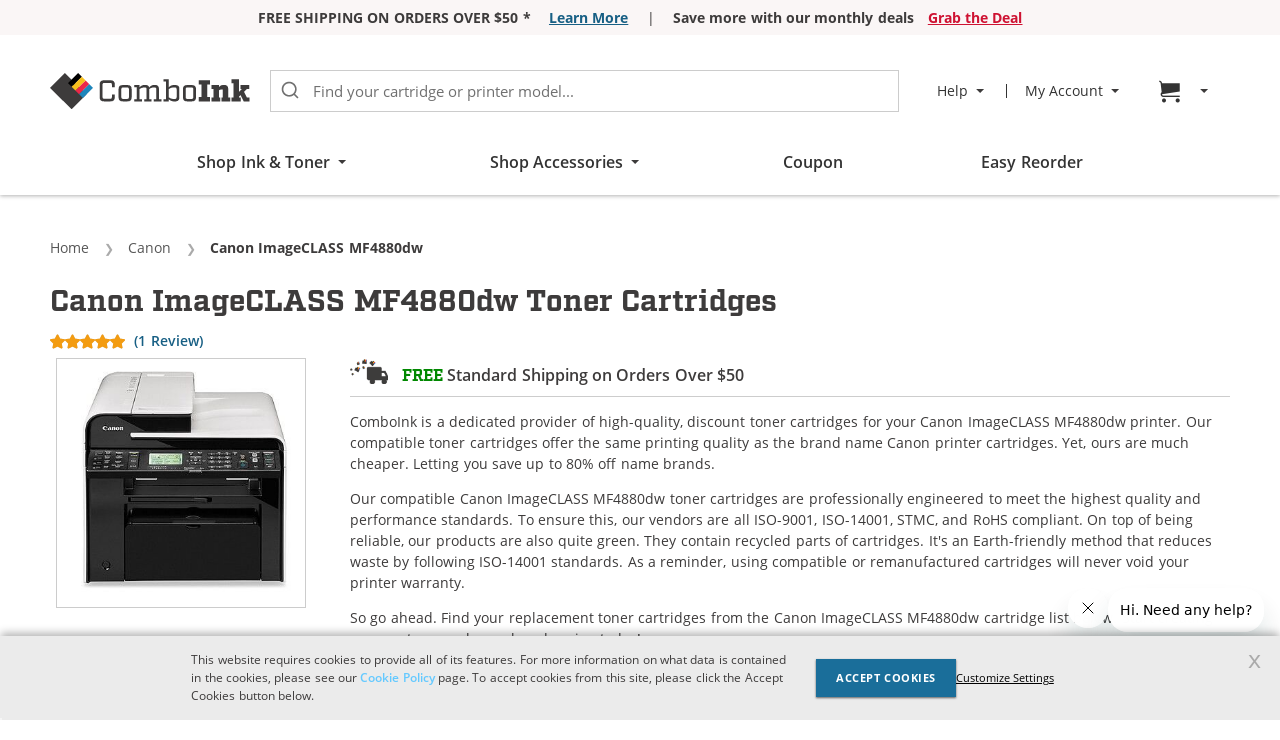

--- FILE ---
content_type: text/html; charset=UTF-8
request_url: https://www.comboink.com/canon-imageclass-mf4880dw-toner-cartridges
body_size: 60950
content:
<!doctype html>
<html lang="en">
    <head prefix="og: http://ogp.me/ns# fb: http://ogp.me/ns/fb# product: http://ogp.me/ns/product#">
        <script>
    var LOCALE = 'en\u002DUS';
    var BASE_URL = 'https\u003A\u002F\u002Fwww.comboink.com\u002F';
    var STORE_CODE = 'ci_en';
    var require = {
        'baseUrl': 'https\u003A\u002F\u002Fwww.comboink.com\u002Fstatic\u002Fversion011726\u002Ffrontend\u002FCompandsave\u002Fci\u002Fen_US'
    };</script>        <meta charset="utf-8"/>
<meta name="title" content="Canon ImageCLASS MF4880dw Toner Cartridges | ComboInk"/>
<meta name="description" content="Save up to 80% on Canon ImageCLASS MF4880dw toner cartridges. ComboInk offers free shipping on orders over $50 and a 1-year free return. Shop Now!"/>
<meta name="robots" content="max-image-preview:large"/>
<meta name="viewport" content="width=device-width, initial-scale=1"/>
<meta name="format-detection" content="telephone=no"/>
<title>Canon ImageCLASS MF4880dw Toner Cartridges | ComboInk</title>
            <script>(window.NREUM||(NREUM={})).init={privacy:{cookies_enabled:true},ajax:{deny_list:["bam.nr-data.net"]},feature_flags:["soft_nav"],distributed_tracing:{enabled:true}};(window.NREUM||(NREUM={})).loader_config={agentID:"1386169708",accountID:"917643",trustKey:"917643",xpid:"XQcAV1JQGwIDVldUDwEFUFc=",licenseKey:"94747dc795",applicationID:"1326680263",browserID:"1386169708"};;/*! For license information please see nr-loader-spa-1.308.0.min.js.LICENSE.txt */
(()=>{var e,t,r={384:(e,t,r)=>{"use strict";r.d(t,{NT:()=>a,US:()=>u,Zm:()=>o,bQ:()=>d,dV:()=>c,pV:()=>l});var n=r(6154),i=r(1863),s=r(1910);const a={beacon:"bam.nr-data.net",errorBeacon:"bam.nr-data.net"};function o(){return n.gm.NREUM||(n.gm.NREUM={}),void 0===n.gm.newrelic&&(n.gm.newrelic=n.gm.NREUM),n.gm.NREUM}function c(){let e=o();return e.o||(e.o={ST:n.gm.setTimeout,SI:n.gm.setImmediate||n.gm.setInterval,CT:n.gm.clearTimeout,XHR:n.gm.XMLHttpRequest,REQ:n.gm.Request,EV:n.gm.Event,PR:n.gm.Promise,MO:n.gm.MutationObserver,FETCH:n.gm.fetch,WS:n.gm.WebSocket},(0,s.i)(...Object.values(e.o))),e}function d(e,t){let r=o();r.initializedAgents??={},t.initializedAt={ms:(0,i.t)(),date:new Date},r.initializedAgents[e]=t}function u(e,t){o()[e]=t}function l(){return function(){let e=o();const t=e.info||{};e.info={beacon:a.beacon,errorBeacon:a.errorBeacon,...t}}(),function(){let e=o();const t=e.init||{};e.init={...t}}(),c(),function(){let e=o();const t=e.loader_config||{};e.loader_config={...t}}(),o()}},782:(e,t,r)=>{"use strict";r.d(t,{T:()=>n});const n=r(860).K7.pageViewTiming},860:(e,t,r)=>{"use strict";r.d(t,{$J:()=>u,K7:()=>c,P3:()=>d,XX:()=>i,Yy:()=>o,df:()=>s,qY:()=>n,v4:()=>a});const n="events",i="jserrors",s="browser/blobs",a="rum",o="browser/logs",c={ajax:"ajax",genericEvents:"generic_events",jserrors:i,logging:"logging",metrics:"metrics",pageAction:"page_action",pageViewEvent:"page_view_event",pageViewTiming:"page_view_timing",sessionReplay:"session_replay",sessionTrace:"session_trace",softNav:"soft_navigations",spa:"spa"},d={[c.pageViewEvent]:1,[c.pageViewTiming]:2,[c.metrics]:3,[c.jserrors]:4,[c.spa]:5,[c.ajax]:6,[c.sessionTrace]:7,[c.softNav]:8,[c.sessionReplay]:9,[c.logging]:10,[c.genericEvents]:11},u={[c.pageViewEvent]:a,[c.pageViewTiming]:n,[c.ajax]:n,[c.spa]:n,[c.softNav]:n,[c.metrics]:i,[c.jserrors]:i,[c.sessionTrace]:s,[c.sessionReplay]:s,[c.logging]:o,[c.genericEvents]:"ins"}},944:(e,t,r)=>{"use strict";r.d(t,{R:()=>i});var n=r(3241);function i(e,t){"function"==typeof console.debug&&(console.debug("New Relic Warning: https://github.com/newrelic/newrelic-browser-agent/blob/main/docs/warning-codes.md#".concat(e),t),(0,n.W)({agentIdentifier:null,drained:null,type:"data",name:"warn",feature:"warn",data:{code:e,secondary:t}}))}},993:(e,t,r)=>{"use strict";r.d(t,{A$:()=>s,ET:()=>a,TZ:()=>o,p_:()=>i});var n=r(860);const i={ERROR:"ERROR",WARN:"WARN",INFO:"INFO",DEBUG:"DEBUG",TRACE:"TRACE"},s={OFF:0,ERROR:1,WARN:2,INFO:3,DEBUG:4,TRACE:5},a="log",o=n.K7.logging},1541:(e,t,r)=>{"use strict";r.d(t,{U:()=>i,f:()=>n});const n={MFE:"MFE",BA:"BA"};function i(e,t){if(2!==t?.harvestEndpointVersion)return{};const r=t.agentRef.runtime.appMetadata.agents[0].entityGuid;return e?{"source.id":e.id,"source.name":e.name,"source.type":e.type,"parent.id":e.parent?.id||r,"parent.type":e.parent?.type||n.BA}:{"entity.guid":r,appId:t.agentRef.info.applicationID}}},1687:(e,t,r)=>{"use strict";r.d(t,{Ak:()=>d,Ze:()=>h,x3:()=>u});var n=r(3241),i=r(7836),s=r(3606),a=r(860),o=r(2646);const c={};function d(e,t){const r={staged:!1,priority:a.P3[t]||0};l(e),c[e].get(t)||c[e].set(t,r)}function u(e,t){e&&c[e]&&(c[e].get(t)&&c[e].delete(t),p(e,t,!1),c[e].size&&f(e))}function l(e){if(!e)throw new Error("agentIdentifier required");c[e]||(c[e]=new Map)}function h(e="",t="feature",r=!1){if(l(e),!e||!c[e].get(t)||r)return p(e,t);c[e].get(t).staged=!0,f(e)}function f(e){const t=Array.from(c[e]);t.every(([e,t])=>t.staged)&&(t.sort((e,t)=>e[1].priority-t[1].priority),t.forEach(([t])=>{c[e].delete(t),p(e,t)}))}function p(e,t,r=!0){const a=e?i.ee.get(e):i.ee,c=s.i.handlers;if(!a.aborted&&a.backlog&&c){if((0,n.W)({agentIdentifier:e,type:"lifecycle",name:"drain",feature:t}),r){const e=a.backlog[t],r=c[t];if(r){for(let t=0;e&&t<e.length;++t)g(e[t],r);Object.entries(r).forEach(([e,t])=>{Object.values(t||{}).forEach(t=>{t[0]?.on&&t[0]?.context()instanceof o.y&&t[0].on(e,t[1])})})}}a.isolatedBacklog||delete c[t],a.backlog[t]=null,a.emit("drain-"+t,[])}}function g(e,t){var r=e[1];Object.values(t[r]||{}).forEach(t=>{var r=e[0];if(t[0]===r){var n=t[1],i=e[3],s=e[2];n.apply(i,s)}})}},1738:(e,t,r)=>{"use strict";r.d(t,{U:()=>f,Y:()=>h});var n=r(3241),i=r(9908),s=r(1863),a=r(944),o=r(5701),c=r(3969),d=r(8362),u=r(860),l=r(4261);function h(e,t,r,s){const h=s||r;!h||h[e]&&h[e]!==d.d.prototype[e]||(h[e]=function(){(0,i.p)(c.xV,["API/"+e+"/called"],void 0,u.K7.metrics,r.ee),(0,n.W)({agentIdentifier:r.agentIdentifier,drained:!!o.B?.[r.agentIdentifier],type:"data",name:"api",feature:l.Pl+e,data:{}});try{return t.apply(this,arguments)}catch(e){(0,a.R)(23,e)}})}function f(e,t,r,n,a){const o=e.info;null===r?delete o.jsAttributes[t]:o.jsAttributes[t]=r,(a||null===r)&&(0,i.p)(l.Pl+n,[(0,s.t)(),t,r],void 0,"session",e.ee)}},1741:(e,t,r)=>{"use strict";r.d(t,{W:()=>s});var n=r(944),i=r(4261);class s{#e(e,...t){if(this[e]!==s.prototype[e])return this[e](...t);(0,n.R)(35,e)}addPageAction(e,t){return this.#e(i.hG,e,t)}register(e){return this.#e(i.eY,e)}recordCustomEvent(e,t){return this.#e(i.fF,e,t)}setPageViewName(e,t){return this.#e(i.Fw,e,t)}setCustomAttribute(e,t,r){return this.#e(i.cD,e,t,r)}noticeError(e,t){return this.#e(i.o5,e,t)}setUserId(e,t=!1){return this.#e(i.Dl,e,t)}setApplicationVersion(e){return this.#e(i.nb,e)}setErrorHandler(e){return this.#e(i.bt,e)}addRelease(e,t){return this.#e(i.k6,e,t)}log(e,t){return this.#e(i.$9,e,t)}start(){return this.#e(i.d3)}finished(e){return this.#e(i.BL,e)}recordReplay(){return this.#e(i.CH)}pauseReplay(){return this.#e(i.Tb)}addToTrace(e){return this.#e(i.U2,e)}setCurrentRouteName(e){return this.#e(i.PA,e)}interaction(e){return this.#e(i.dT,e)}wrapLogger(e,t,r){return this.#e(i.Wb,e,t,r)}measure(e,t){return this.#e(i.V1,e,t)}consent(e){return this.#e(i.Pv,e)}}},1863:(e,t,r)=>{"use strict";function n(){return Math.floor(performance.now())}r.d(t,{t:()=>n})},1910:(e,t,r)=>{"use strict";r.d(t,{i:()=>s});var n=r(944);const i=new Map;function s(...e){return e.every(e=>{if(i.has(e))return i.get(e);const t="function"==typeof e?e.toString():"",r=t.includes("[native code]"),s=t.includes("nrWrapper");return r||s||(0,n.R)(64,e?.name||t),i.set(e,r),r})}},2555:(e,t,r)=>{"use strict";r.d(t,{D:()=>o,f:()=>a});var n=r(384),i=r(8122);const s={beacon:n.NT.beacon,errorBeacon:n.NT.errorBeacon,licenseKey:void 0,applicationID:void 0,sa:void 0,queueTime:void 0,applicationTime:void 0,ttGuid:void 0,user:void 0,account:void 0,product:void 0,extra:void 0,jsAttributes:{},userAttributes:void 0,atts:void 0,transactionName:void 0,tNamePlain:void 0};function a(e){try{return!!e.licenseKey&&!!e.errorBeacon&&!!e.applicationID}catch(e){return!1}}const o=e=>(0,i.a)(e,s)},2614:(e,t,r)=>{"use strict";r.d(t,{BB:()=>a,H3:()=>n,g:()=>d,iL:()=>c,tS:()=>o,uh:()=>i,wk:()=>s});const n="NRBA",i="SESSION",s=144e5,a=18e5,o={STARTED:"session-started",PAUSE:"session-pause",RESET:"session-reset",RESUME:"session-resume",UPDATE:"session-update"},c={SAME_TAB:"same-tab",CROSS_TAB:"cross-tab"},d={OFF:0,FULL:1,ERROR:2}},2646:(e,t,r)=>{"use strict";r.d(t,{y:()=>n});class n{constructor(e){this.contextId=e}}},2843:(e,t,r)=>{"use strict";r.d(t,{G:()=>s,u:()=>i});var n=r(3878);function i(e,t=!1,r,i){(0,n.DD)("visibilitychange",function(){if(t)return void("hidden"===document.visibilityState&&e());e(document.visibilityState)},r,i)}function s(e,t,r){(0,n.sp)("pagehide",e,t,r)}},3241:(e,t,r)=>{"use strict";r.d(t,{W:()=>s});var n=r(6154);const i="newrelic";function s(e={}){try{n.gm.dispatchEvent(new CustomEvent(i,{detail:e}))}catch(e){}}},3304:(e,t,r)=>{"use strict";r.d(t,{A:()=>s});var n=r(7836);const i=()=>{const e=new WeakSet;return(t,r)=>{if("object"==typeof r&&null!==r){if(e.has(r))return;e.add(r)}return r}};function s(e){try{return JSON.stringify(e,i())??""}catch(e){try{n.ee.emit("internal-error",[e])}catch(e){}return""}}},3333:(e,t,r)=>{"use strict";r.d(t,{$v:()=>u,TZ:()=>n,Xh:()=>c,Zp:()=>i,kd:()=>d,mq:()=>o,nf:()=>a,qN:()=>s});const n=r(860).K7.genericEvents,i=["auxclick","click","copy","keydown","paste","scrollend"],s=["focus","blur"],a=4,o=1e3,c=2e3,d=["PageAction","UserAction","BrowserPerformance"],u={RESOURCES:"experimental.resources",REGISTER:"register"}},3434:(e,t,r)=>{"use strict";r.d(t,{Jt:()=>s,YM:()=>d});var n=r(7836),i=r(5607);const s="nr@original:".concat(i.W),a=50;var o=Object.prototype.hasOwnProperty,c=!1;function d(e,t){return e||(e=n.ee),r.inPlace=function(e,t,n,i,s){n||(n="");const a="-"===n.charAt(0);for(let o=0;o<t.length;o++){const c=t[o],d=e[c];l(d)||(e[c]=r(d,a?c+n:n,i,c,s))}},r.flag=s,r;function r(t,r,n,c,d){return l(t)?t:(r||(r=""),nrWrapper[s]=t,function(e,t,r){if(Object.defineProperty&&Object.keys)try{return Object.keys(e).forEach(function(r){Object.defineProperty(t,r,{get:function(){return e[r]},set:function(t){return e[r]=t,t}})}),t}catch(e){u([e],r)}for(var n in e)o.call(e,n)&&(t[n]=e[n])}(t,nrWrapper,e),nrWrapper);function nrWrapper(){var s,o,l,h;let f;try{o=this,s=[...arguments],l="function"==typeof n?n(s,o):n||{}}catch(t){u([t,"",[s,o,c],l],e)}i(r+"start",[s,o,c],l,d);const p=performance.now();let g;try{return h=t.apply(o,s),g=performance.now(),h}catch(e){throw g=performance.now(),i(r+"err",[s,o,e],l,d),f=e,f}finally{const e=g-p,t={start:p,end:g,duration:e,isLongTask:e>=a,methodName:c,thrownError:f};t.isLongTask&&i("long-task",[t,o],l,d),i(r+"end",[s,o,h],l,d)}}}function i(r,n,i,s){if(!c||t){var a=c;c=!0;try{e.emit(r,n,i,t,s)}catch(t){u([t,r,n,i],e)}c=a}}}function u(e,t){t||(t=n.ee);try{t.emit("internal-error",e)}catch(e){}}function l(e){return!(e&&"function"==typeof e&&e.apply&&!e[s])}},3606:(e,t,r)=>{"use strict";r.d(t,{i:()=>s});var n=r(9908);s.on=a;var i=s.handlers={};function s(e,t,r,s){a(s||n.d,i,e,t,r)}function a(e,t,r,i,s){s||(s="feature"),e||(e=n.d);var a=t[s]=t[s]||{};(a[r]=a[r]||[]).push([e,i])}},3738:(e,t,r)=>{"use strict";r.d(t,{He:()=>i,Kp:()=>o,Lc:()=>d,Rz:()=>u,TZ:()=>n,bD:()=>s,d3:()=>a,jx:()=>l,sl:()=>h,uP:()=>c});const n=r(860).K7.sessionTrace,i="bstResource",s="resource",a="-start",o="-end",c="fn"+a,d="fn"+o,u="pushState",l=1e3,h=3e4},3785:(e,t,r)=>{"use strict";r.d(t,{R:()=>c,b:()=>d});var n=r(9908),i=r(1863),s=r(860),a=r(3969),o=r(993);function c(e,t,r={},c=o.p_.INFO,d=!0,u,l=(0,i.t)()){(0,n.p)(a.xV,["API/logging/".concat(c.toLowerCase(),"/called")],void 0,s.K7.metrics,e),(0,n.p)(o.ET,[l,t,r,c,d,u],void 0,s.K7.logging,e)}function d(e){return"string"==typeof e&&Object.values(o.p_).some(t=>t===e.toUpperCase().trim())}},3878:(e,t,r)=>{"use strict";function n(e,t){return{capture:e,passive:!1,signal:t}}function i(e,t,r=!1,i){window.addEventListener(e,t,n(r,i))}function s(e,t,r=!1,i){document.addEventListener(e,t,n(r,i))}r.d(t,{DD:()=>s,jT:()=>n,sp:()=>i})},3962:(e,t,r)=>{"use strict";r.d(t,{AM:()=>a,O2:()=>l,OV:()=>s,Qu:()=>h,TZ:()=>c,ih:()=>f,pP:()=>o,t1:()=>u,tC:()=>i,wD:()=>d});var n=r(860);const i=["click","keydown","submit"],s="popstate",a="api",o="initialPageLoad",c=n.K7.softNav,d=5e3,u=500,l={INITIAL_PAGE_LOAD:"",ROUTE_CHANGE:1,UNSPECIFIED:2},h={INTERACTION:1,AJAX:2,CUSTOM_END:3,CUSTOM_TRACER:4},f={IP:"in progress",PF:"pending finish",FIN:"finished",CAN:"cancelled"}},3969:(e,t,r)=>{"use strict";r.d(t,{TZ:()=>n,XG:()=>o,rs:()=>i,xV:()=>a,z_:()=>s});const n=r(860).K7.metrics,i="sm",s="cm",a="storeSupportabilityMetrics",o="storeEventMetrics"},4234:(e,t,r)=>{"use strict";r.d(t,{W:()=>s});var n=r(7836),i=r(1687);class s{constructor(e,t){this.agentIdentifier=e,this.ee=n.ee.get(e),this.featureName=t,this.blocked=!1}deregisterDrain(){(0,i.x3)(this.agentIdentifier,this.featureName)}}},4261:(e,t,r)=>{"use strict";r.d(t,{$9:()=>u,BL:()=>c,CH:()=>p,Dl:()=>R,Fw:()=>w,PA:()=>v,Pl:()=>n,Pv:()=>A,Tb:()=>h,U2:()=>a,V1:()=>E,Wb:()=>T,bt:()=>y,cD:()=>b,d3:()=>x,dT:()=>d,eY:()=>g,fF:()=>f,hG:()=>s,hw:()=>i,k6:()=>o,nb:()=>m,o5:()=>l});const n="api-",i=n+"ixn-",s="addPageAction",a="addToTrace",o="addRelease",c="finished",d="interaction",u="log",l="noticeError",h="pauseReplay",f="recordCustomEvent",p="recordReplay",g="register",m="setApplicationVersion",v="setCurrentRouteName",b="setCustomAttribute",y="setErrorHandler",w="setPageViewName",R="setUserId",x="start",T="wrapLogger",E="measure",A="consent"},5205:(e,t,r)=>{"use strict";r.d(t,{j:()=>S});var n=r(384),i=r(1741);var s=r(2555),a=r(3333);const o=e=>{if(!e||"string"!=typeof e)return!1;try{document.createDocumentFragment().querySelector(e)}catch{return!1}return!0};var c=r(2614),d=r(944),u=r(8122);const l="[data-nr-mask]",h=e=>(0,u.a)(e,(()=>{const e={feature_flags:[],experimental:{allow_registered_children:!1,resources:!1},mask_selector:"*",block_selector:"[data-nr-block]",mask_input_options:{color:!1,date:!1,"datetime-local":!1,email:!1,month:!1,number:!1,range:!1,search:!1,tel:!1,text:!1,time:!1,url:!1,week:!1,textarea:!1,select:!1,password:!0}};return{ajax:{deny_list:void 0,block_internal:!0,enabled:!0,autoStart:!0},api:{get allow_registered_children(){return e.feature_flags.includes(a.$v.REGISTER)||e.experimental.allow_registered_children},set allow_registered_children(t){e.experimental.allow_registered_children=t},duplicate_registered_data:!1},browser_consent_mode:{enabled:!1},distributed_tracing:{enabled:void 0,exclude_newrelic_header:void 0,cors_use_newrelic_header:void 0,cors_use_tracecontext_headers:void 0,allowed_origins:void 0},get feature_flags(){return e.feature_flags},set feature_flags(t){e.feature_flags=t},generic_events:{enabled:!0,autoStart:!0},harvest:{interval:30},jserrors:{enabled:!0,autoStart:!0},logging:{enabled:!0,autoStart:!0},metrics:{enabled:!0,autoStart:!0},obfuscate:void 0,page_action:{enabled:!0},page_view_event:{enabled:!0,autoStart:!0},page_view_timing:{enabled:!0,autoStart:!0},performance:{capture_marks:!1,capture_measures:!1,capture_detail:!0,resources:{get enabled(){return e.feature_flags.includes(a.$v.RESOURCES)||e.experimental.resources},set enabled(t){e.experimental.resources=t},asset_types:[],first_party_domains:[],ignore_newrelic:!0}},privacy:{cookies_enabled:!0},proxy:{assets:void 0,beacon:void 0},session:{expiresMs:c.wk,inactiveMs:c.BB},session_replay:{autoStart:!0,enabled:!1,preload:!1,sampling_rate:10,error_sampling_rate:100,collect_fonts:!1,inline_images:!1,fix_stylesheets:!0,mask_all_inputs:!0,get mask_text_selector(){return e.mask_selector},set mask_text_selector(t){o(t)?e.mask_selector="".concat(t,",").concat(l):""===t||null===t?e.mask_selector=l:(0,d.R)(5,t)},get block_class(){return"nr-block"},get ignore_class(){return"nr-ignore"},get mask_text_class(){return"nr-mask"},get block_selector(){return e.block_selector},set block_selector(t){o(t)?e.block_selector+=",".concat(t):""!==t&&(0,d.R)(6,t)},get mask_input_options(){return e.mask_input_options},set mask_input_options(t){t&&"object"==typeof t?e.mask_input_options={...t,password:!0}:(0,d.R)(7,t)}},session_trace:{enabled:!0,autoStart:!0},soft_navigations:{enabled:!0,autoStart:!0},spa:{enabled:!0,autoStart:!0},ssl:void 0,user_actions:{enabled:!0,elementAttributes:["id","className","tagName","type"]}}})());var f=r(6154),p=r(9324);let g=0;const m={buildEnv:p.F3,distMethod:p.Xs,version:p.xv,originTime:f.WN},v={consented:!1},b={appMetadata:{},get consented(){return this.session?.state?.consent||v.consented},set consented(e){v.consented=e},customTransaction:void 0,denyList:void 0,disabled:!1,harvester:void 0,isolatedBacklog:!1,isRecording:!1,loaderType:void 0,maxBytes:3e4,obfuscator:void 0,onerror:void 0,ptid:void 0,releaseIds:{},session:void 0,timeKeeper:void 0,registeredEntities:[],jsAttributesMetadata:{bytes:0},get harvestCount(){return++g}},y=e=>{const t=(0,u.a)(e,b),r=Object.keys(m).reduce((e,t)=>(e[t]={value:m[t],writable:!1,configurable:!0,enumerable:!0},e),{});return Object.defineProperties(t,r)};var w=r(5701);const R=e=>{const t=e.startsWith("http");e+="/",r.p=t?e:"https://"+e};var x=r(7836),T=r(3241);const E={accountID:void 0,trustKey:void 0,agentID:void 0,licenseKey:void 0,applicationID:void 0,xpid:void 0},A=e=>(0,u.a)(e,E),_=new Set;function S(e,t={},r,a){let{init:o,info:c,loader_config:d,runtime:u={},exposed:l=!0}=t;if(!c){const e=(0,n.pV)();o=e.init,c=e.info,d=e.loader_config}e.init=h(o||{}),e.loader_config=A(d||{}),c.jsAttributes??={},f.bv&&(c.jsAttributes.isWorker=!0),e.info=(0,s.D)(c);const p=e.init,g=[c.beacon,c.errorBeacon];_.has(e.agentIdentifier)||(p.proxy.assets&&(R(p.proxy.assets),g.push(p.proxy.assets)),p.proxy.beacon&&g.push(p.proxy.beacon),e.beacons=[...g],function(e){const t=(0,n.pV)();Object.getOwnPropertyNames(i.W.prototype).forEach(r=>{const n=i.W.prototype[r];if("function"!=typeof n||"constructor"===n)return;let s=t[r];e[r]&&!1!==e.exposed&&"micro-agent"!==e.runtime?.loaderType&&(t[r]=(...t)=>{const n=e[r](...t);return s?s(...t):n})})}(e),(0,n.US)("activatedFeatures",w.B)),u.denyList=[...p.ajax.deny_list||[],...p.ajax.block_internal?g:[]],u.ptid=e.agentIdentifier,u.loaderType=r,e.runtime=y(u),_.has(e.agentIdentifier)||(e.ee=x.ee.get(e.agentIdentifier),e.exposed=l,(0,T.W)({agentIdentifier:e.agentIdentifier,drained:!!w.B?.[e.agentIdentifier],type:"lifecycle",name:"initialize",feature:void 0,data:e.config})),_.add(e.agentIdentifier)}},5270:(e,t,r)=>{"use strict";r.d(t,{Aw:()=>a,SR:()=>s,rF:()=>o});var n=r(384),i=r(7767);function s(e){return!!(0,n.dV)().o.MO&&(0,i.V)(e)&&!0===e?.session_trace.enabled}function a(e){return!0===e?.session_replay.preload&&s(e)}function o(e,t){try{if("string"==typeof t?.type){if("password"===t.type.toLowerCase())return"*".repeat(e?.length||0);if(void 0!==t?.dataset?.nrUnmask||t?.classList?.contains("nr-unmask"))return e}}catch(e){}return"string"==typeof e?e.replace(/[\S]/g,"*"):"*".repeat(e?.length||0)}},5289:(e,t,r)=>{"use strict";r.d(t,{GG:()=>a,Qr:()=>c,sB:()=>o});var n=r(3878),i=r(6389);function s(){return"undefined"==typeof document||"complete"===document.readyState}function a(e,t){if(s())return e();const r=(0,i.J)(e),a=setInterval(()=>{s()&&(clearInterval(a),r())},500);(0,n.sp)("load",r,t)}function o(e){if(s())return e();(0,n.DD)("DOMContentLoaded",e)}function c(e){if(s())return e();(0,n.sp)("popstate",e)}},5607:(e,t,r)=>{"use strict";r.d(t,{W:()=>n});const n=(0,r(9566).bz)()},5701:(e,t,r)=>{"use strict";r.d(t,{B:()=>s,t:()=>a});var n=r(3241);const i=new Set,s={};function a(e,t){const r=t.agentIdentifier;s[r]??={},e&&"object"==typeof e&&(i.has(r)||(t.ee.emit("rumresp",[e]),s[r]=e,i.add(r),(0,n.W)({agentIdentifier:r,loaded:!0,drained:!0,type:"lifecycle",name:"load",feature:void 0,data:e})))}},6154:(e,t,r)=>{"use strict";r.d(t,{OF:()=>d,RI:()=>i,WN:()=>h,bv:()=>s,eN:()=>f,gm:()=>a,lR:()=>l,m:()=>c,mw:()=>o,sb:()=>u});var n=r(1863);const i="undefined"!=typeof window&&!!window.document,s="undefined"!=typeof WorkerGlobalScope&&("undefined"!=typeof self&&self instanceof WorkerGlobalScope&&self.navigator instanceof WorkerNavigator||"undefined"!=typeof globalThis&&globalThis instanceof WorkerGlobalScope&&globalThis.navigator instanceof WorkerNavigator),a=i?window:"undefined"!=typeof WorkerGlobalScope&&("undefined"!=typeof self&&self instanceof WorkerGlobalScope&&self||"undefined"!=typeof globalThis&&globalThis instanceof WorkerGlobalScope&&globalThis),o=Boolean("hidden"===a?.document?.visibilityState),c=""+a?.location,d=/iPad|iPhone|iPod/.test(a.navigator?.userAgent),u=d&&"undefined"==typeof SharedWorker,l=(()=>{const e=a.navigator?.userAgent?.match(/Firefox[/\s](\d+\.\d+)/);return Array.isArray(e)&&e.length>=2?+e[1]:0})(),h=Date.now()-(0,n.t)(),f=()=>"undefined"!=typeof PerformanceNavigationTiming&&a?.performance?.getEntriesByType("navigation")?.[0]?.responseStart},6344:(e,t,r)=>{"use strict";r.d(t,{BB:()=>u,Qb:()=>l,TZ:()=>i,Ug:()=>a,Vh:()=>s,_s:()=>o,bc:()=>d,yP:()=>c});var n=r(2614);const i=r(860).K7.sessionReplay,s="errorDuringReplay",a=.12,o={DomContentLoaded:0,Load:1,FullSnapshot:2,IncrementalSnapshot:3,Meta:4,Custom:5},c={[n.g.ERROR]:15e3,[n.g.FULL]:3e5,[n.g.OFF]:0},d={RESET:{message:"Session was reset",sm:"Reset"},IMPORT:{message:"Recorder failed to import",sm:"Import"},TOO_MANY:{message:"429: Too Many Requests",sm:"Too-Many"},TOO_BIG:{message:"Payload was too large",sm:"Too-Big"},CROSS_TAB:{message:"Session Entity was set to OFF on another tab",sm:"Cross-Tab"},ENTITLEMENTS:{message:"Session Replay is not allowed and will not be started",sm:"Entitlement"}},u=5e3,l={API:"api",RESUME:"resume",SWITCH_TO_FULL:"switchToFull",INITIALIZE:"initialize",PRELOAD:"preload"}},6389:(e,t,r)=>{"use strict";function n(e,t=500,r={}){const n=r?.leading||!1;let i;return(...r)=>{n&&void 0===i&&(e.apply(this,r),i=setTimeout(()=>{i=clearTimeout(i)},t)),n||(clearTimeout(i),i=setTimeout(()=>{e.apply(this,r)},t))}}function i(e){let t=!1;return(...r)=>{t||(t=!0,e.apply(this,r))}}r.d(t,{J:()=>i,s:()=>n})},6630:(e,t,r)=>{"use strict";r.d(t,{T:()=>n});const n=r(860).K7.pageViewEvent},6774:(e,t,r)=>{"use strict";r.d(t,{T:()=>n});const n=r(860).K7.jserrors},7295:(e,t,r)=>{"use strict";r.d(t,{Xv:()=>a,gX:()=>i,iW:()=>s});var n=[];function i(e){if(!e||s(e))return!1;if(0===n.length)return!0;if("*"===n[0].hostname)return!1;for(var t=0;t<n.length;t++){var r=n[t];if(r.hostname.test(e.hostname)&&r.pathname.test(e.pathname))return!1}return!0}function s(e){return void 0===e.hostname}function a(e){if(n=[],e&&e.length)for(var t=0;t<e.length;t++){let r=e[t];if(!r)continue;if("*"===r)return void(n=[{hostname:"*"}]);0===r.indexOf("http://")?r=r.substring(7):0===r.indexOf("https://")&&(r=r.substring(8));const i=r.indexOf("/");let s,a;i>0?(s=r.substring(0,i),a=r.substring(i)):(s=r,a="*");let[c]=s.split(":");n.push({hostname:o(c),pathname:o(a,!0)})}}function o(e,t=!1){const r=e.replace(/[.+?^${}()|[\]\\]/g,e=>"\\"+e).replace(/\*/g,".*?");return new RegExp((t?"^":"")+r+"$")}},7485:(e,t,r)=>{"use strict";r.d(t,{D:()=>i});var n=r(6154);function i(e){if(0===(e||"").indexOf("data:"))return{protocol:"data"};try{const t=new URL(e,location.href),r={port:t.port,hostname:t.hostname,pathname:t.pathname,search:t.search,protocol:t.protocol.slice(0,t.protocol.indexOf(":")),sameOrigin:t.protocol===n.gm?.location?.protocol&&t.host===n.gm?.location?.host};return r.port&&""!==r.port||("http:"===t.protocol&&(r.port="80"),"https:"===t.protocol&&(r.port="443")),r.pathname&&""!==r.pathname?r.pathname.startsWith("/")||(r.pathname="/".concat(r.pathname)):r.pathname="/",r}catch(e){return{}}}},7699:(e,t,r)=>{"use strict";r.d(t,{It:()=>s,KC:()=>o,No:()=>i,qh:()=>a});var n=r(860);const i=16e3,s=1e6,a="SESSION_ERROR",o={[n.K7.logging]:!0,[n.K7.genericEvents]:!1,[n.K7.jserrors]:!1,[n.K7.ajax]:!1}},7767:(e,t,r)=>{"use strict";r.d(t,{V:()=>i});var n=r(6154);const i=e=>n.RI&&!0===e?.privacy.cookies_enabled},7836:(e,t,r)=>{"use strict";r.d(t,{P:()=>o,ee:()=>c});var n=r(384),i=r(8990),s=r(2646),a=r(5607);const o="nr@context:".concat(a.W),c=function e(t,r){var n={},a={},u={},l=!1;try{l=16===r.length&&d.initializedAgents?.[r]?.runtime.isolatedBacklog}catch(e){}var h={on:p,addEventListener:p,removeEventListener:function(e,t){var r=n[e];if(!r)return;for(var i=0;i<r.length;i++)r[i]===t&&r.splice(i,1)},emit:function(e,r,n,i,s){!1!==s&&(s=!0);if(c.aborted&&!i)return;t&&s&&t.emit(e,r,n);var o=f(n);g(e).forEach(e=>{e.apply(o,r)});var d=v()[a[e]];d&&d.push([h,e,r,o]);return o},get:m,listeners:g,context:f,buffer:function(e,t){const r=v();if(t=t||"feature",h.aborted)return;Object.entries(e||{}).forEach(([e,n])=>{a[n]=t,t in r||(r[t]=[])})},abort:function(){h._aborted=!0,Object.keys(h.backlog).forEach(e=>{delete h.backlog[e]})},isBuffering:function(e){return!!v()[a[e]]},debugId:r,backlog:l?{}:t&&"object"==typeof t.backlog?t.backlog:{},isolatedBacklog:l};return Object.defineProperty(h,"aborted",{get:()=>{let e=h._aborted||!1;return e||(t&&(e=t.aborted),e)}}),h;function f(e){return e&&e instanceof s.y?e:e?(0,i.I)(e,o,()=>new s.y(o)):new s.y(o)}function p(e,t){n[e]=g(e).concat(t)}function g(e){return n[e]||[]}function m(t){return u[t]=u[t]||e(h,t)}function v(){return h.backlog}}(void 0,"globalEE"),d=(0,n.Zm)();d.ee||(d.ee=c)},8122:(e,t,r)=>{"use strict";r.d(t,{a:()=>i});var n=r(944);function i(e,t){try{if(!e||"object"!=typeof e)return(0,n.R)(3);if(!t||"object"!=typeof t)return(0,n.R)(4);const r=Object.create(Object.getPrototypeOf(t),Object.getOwnPropertyDescriptors(t)),s=0===Object.keys(r).length?e:r;for(let a in s)if(void 0!==e[a])try{if(null===e[a]){r[a]=null;continue}Array.isArray(e[a])&&Array.isArray(t[a])?r[a]=Array.from(new Set([...e[a],...t[a]])):"object"==typeof e[a]&&"object"==typeof t[a]?r[a]=i(e[a],t[a]):r[a]=e[a]}catch(e){r[a]||(0,n.R)(1,e)}return r}catch(e){(0,n.R)(2,e)}}},8139:(e,t,r)=>{"use strict";r.d(t,{u:()=>h});var n=r(7836),i=r(3434),s=r(8990),a=r(6154);const o={},c=a.gm.XMLHttpRequest,d="addEventListener",u="removeEventListener",l="nr@wrapped:".concat(n.P);function h(e){var t=function(e){return(e||n.ee).get("events")}(e);if(o[t.debugId]++)return t;o[t.debugId]=1;var r=(0,i.YM)(t,!0);function h(e){r.inPlace(e,[d,u],"-",p)}function p(e,t){return e[1]}return"getPrototypeOf"in Object&&(a.RI&&f(document,h),c&&f(c.prototype,h),f(a.gm,h)),t.on(d+"-start",function(e,t){var n=e[1];if(null!==n&&("function"==typeof n||"object"==typeof n)&&"newrelic"!==e[0]){var i=(0,s.I)(n,l,function(){var e={object:function(){if("function"!=typeof n.handleEvent)return;return n.handleEvent.apply(n,arguments)},function:n}[typeof n];return e?r(e,"fn-",null,e.name||"anonymous"):n});this.wrapped=e[1]=i}}),t.on(u+"-start",function(e){e[1]=this.wrapped||e[1]}),t}function f(e,t,...r){let n=e;for(;"object"==typeof n&&!Object.prototype.hasOwnProperty.call(n,d);)n=Object.getPrototypeOf(n);n&&t(n,...r)}},8362:(e,t,r)=>{"use strict";r.d(t,{d:()=>s});var n=r(9566),i=r(1741);class s extends i.W{agentIdentifier=(0,n.LA)(16)}},8374:(e,t,r)=>{r.nc=(()=>{try{return document?.currentScript?.nonce}catch(e){}return""})()},8990:(e,t,r)=>{"use strict";r.d(t,{I:()=>i});var n=Object.prototype.hasOwnProperty;function i(e,t,r){if(n.call(e,t))return e[t];var i=r();if(Object.defineProperty&&Object.keys)try{return Object.defineProperty(e,t,{value:i,writable:!0,enumerable:!1}),i}catch(e){}return e[t]=i,i}},9119:(e,t,r)=>{"use strict";r.d(t,{L:()=>s});var n=/([^?#]*)[^#]*(#[^?]*|$).*/,i=/([^?#]*)().*/;function s(e,t){return e?e.replace(t?n:i,"$1$2"):e}},9300:(e,t,r)=>{"use strict";r.d(t,{T:()=>n});const n=r(860).K7.ajax},9324:(e,t,r)=>{"use strict";r.d(t,{AJ:()=>a,F3:()=>i,Xs:()=>s,Yq:()=>o,xv:()=>n});const n="1.308.0",i="PROD",s="CDN",a="@newrelic/rrweb",o="1.0.1"},9566:(e,t,r)=>{"use strict";r.d(t,{LA:()=>o,ZF:()=>c,bz:()=>a,el:()=>d});var n=r(6154);const i="xxxxxxxx-xxxx-4xxx-yxxx-xxxxxxxxxxxx";function s(e,t){return e?15&e[t]:16*Math.random()|0}function a(){const e=n.gm?.crypto||n.gm?.msCrypto;let t,r=0;return e&&e.getRandomValues&&(t=e.getRandomValues(new Uint8Array(30))),i.split("").map(e=>"x"===e?s(t,r++).toString(16):"y"===e?(3&s()|8).toString(16):e).join("")}function o(e){const t=n.gm?.crypto||n.gm?.msCrypto;let r,i=0;t&&t.getRandomValues&&(r=t.getRandomValues(new Uint8Array(e)));const a=[];for(var o=0;o<e;o++)a.push(s(r,i++).toString(16));return a.join("")}function c(){return o(16)}function d(){return o(32)}},9908:(e,t,r)=>{"use strict";r.d(t,{d:()=>n,p:()=>i});var n=r(7836).ee.get("handle");function i(e,t,r,i,s){s?(s.buffer([e],i),s.emit(e,t,r)):(n.buffer([e],i),n.emit(e,t,r))}}},n={};function i(e){var t=n[e];if(void 0!==t)return t.exports;var s=n[e]={exports:{}};return r[e](s,s.exports,i),s.exports}i.m=r,i.d=(e,t)=>{for(var r in t)i.o(t,r)&&!i.o(e,r)&&Object.defineProperty(e,r,{enumerable:!0,get:t[r]})},i.f={},i.e=e=>Promise.all(Object.keys(i.f).reduce((t,r)=>(i.f[r](e,t),t),[])),i.u=e=>({212:"nr-spa-compressor",249:"nr-spa-recorder",478:"nr-spa"}[e]+"-1.308.0.min.js"),i.o=(e,t)=>Object.prototype.hasOwnProperty.call(e,t),e={},t="NRBA-1.308.0.PROD:",i.l=(r,n,s,a)=>{if(e[r])e[r].push(n);else{var o,c;if(void 0!==s)for(var d=document.getElementsByTagName("script"),u=0;u<d.length;u++){var l=d[u];if(l.getAttribute("src")==r||l.getAttribute("data-webpack")==t+s){o=l;break}}if(!o){c=!0;var h={478:"sha512-RSfSVnmHk59T/uIPbdSE0LPeqcEdF4/+XhfJdBuccH5rYMOEZDhFdtnh6X6nJk7hGpzHd9Ujhsy7lZEz/ORYCQ==",249:"sha512-ehJXhmntm85NSqW4MkhfQqmeKFulra3klDyY0OPDUE+sQ3GokHlPh1pmAzuNy//3j4ac6lzIbmXLvGQBMYmrkg==",212:"sha512-B9h4CR46ndKRgMBcK+j67uSR2RCnJfGefU+A7FrgR/k42ovXy5x/MAVFiSvFxuVeEk/pNLgvYGMp1cBSK/G6Fg=="};(o=document.createElement("script")).charset="utf-8",i.nc&&o.setAttribute("nonce",i.nc),o.setAttribute("data-webpack",t+s),o.src=r,0!==o.src.indexOf(window.location.origin+"/")&&(o.crossOrigin="anonymous"),h[a]&&(o.integrity=h[a])}e[r]=[n];var f=(t,n)=>{o.onerror=o.onload=null,clearTimeout(p);var i=e[r];if(delete e[r],o.parentNode&&o.parentNode.removeChild(o),i&&i.forEach(e=>e(n)),t)return t(n)},p=setTimeout(f.bind(null,void 0,{type:"timeout",target:o}),12e4);o.onerror=f.bind(null,o.onerror),o.onload=f.bind(null,o.onload),c&&document.head.appendChild(o)}},i.r=e=>{"undefined"!=typeof Symbol&&Symbol.toStringTag&&Object.defineProperty(e,Symbol.toStringTag,{value:"Module"}),Object.defineProperty(e,"__esModule",{value:!0})},i.p="https://js-agent.newrelic.com/",(()=>{var e={38:0,788:0};i.f.j=(t,r)=>{var n=i.o(e,t)?e[t]:void 0;if(0!==n)if(n)r.push(n[2]);else{var s=new Promise((r,i)=>n=e[t]=[r,i]);r.push(n[2]=s);var a=i.p+i.u(t),o=new Error;i.l(a,r=>{if(i.o(e,t)&&(0!==(n=e[t])&&(e[t]=void 0),n)){var s=r&&("load"===r.type?"missing":r.type),a=r&&r.target&&r.target.src;o.message="Loading chunk "+t+" failed: ("+s+": "+a+")",o.name="ChunkLoadError",o.type=s,o.request=a,n[1](o)}},"chunk-"+t,t)}};var t=(t,r)=>{var n,s,[a,o,c]=r,d=0;if(a.some(t=>0!==e[t])){for(n in o)i.o(o,n)&&(i.m[n]=o[n]);if(c)c(i)}for(t&&t(r);d<a.length;d++)s=a[d],i.o(e,s)&&e[s]&&e[s][0](),e[s]=0},r=self["webpackChunk:NRBA-1.308.0.PROD"]=self["webpackChunk:NRBA-1.308.0.PROD"]||[];r.forEach(t.bind(null,0)),r.push=t.bind(null,r.push.bind(r))})(),(()=>{"use strict";i(8374);var e=i(8362),t=i(860);const r=Object.values(t.K7);var n=i(5205);var s=i(9908),a=i(1863),o=i(4261),c=i(1738);var d=i(1687),u=i(4234),l=i(5289),h=i(6154),f=i(944),p=i(5270),g=i(7767),m=i(6389),v=i(7699);class b extends u.W{constructor(e,t){super(e.agentIdentifier,t),this.agentRef=e,this.abortHandler=void 0,this.featAggregate=void 0,this.loadedSuccessfully=void 0,this.onAggregateImported=new Promise(e=>{this.loadedSuccessfully=e}),this.deferred=Promise.resolve(),!1===e.init[this.featureName].autoStart?this.deferred=new Promise((t,r)=>{this.ee.on("manual-start-all",(0,m.J)(()=>{(0,d.Ak)(e.agentIdentifier,this.featureName),t()}))}):(0,d.Ak)(e.agentIdentifier,t)}importAggregator(e,t,r={}){if(this.featAggregate)return;const n=async()=>{let n;await this.deferred;try{if((0,g.V)(e.init)){const{setupAgentSession:t}=await i.e(478).then(i.bind(i,8766));n=t(e)}}catch(e){(0,f.R)(20,e),this.ee.emit("internal-error",[e]),(0,s.p)(v.qh,[e],void 0,this.featureName,this.ee)}try{if(!this.#t(this.featureName,n,e.init))return(0,d.Ze)(this.agentIdentifier,this.featureName),void this.loadedSuccessfully(!1);const{Aggregate:i}=await t();this.featAggregate=new i(e,r),e.runtime.harvester.initializedAggregates.push(this.featAggregate),this.loadedSuccessfully(!0)}catch(e){(0,f.R)(34,e),this.abortHandler?.(),(0,d.Ze)(this.agentIdentifier,this.featureName,!0),this.loadedSuccessfully(!1),this.ee&&this.ee.abort()}};h.RI?(0,l.GG)(()=>n(),!0):n()}#t(e,r,n){if(this.blocked)return!1;switch(e){case t.K7.sessionReplay:return(0,p.SR)(n)&&!!r;case t.K7.sessionTrace:return!!r;default:return!0}}}var y=i(6630),w=i(2614),R=i(3241);class x extends b{static featureName=y.T;constructor(e){var t;super(e,y.T),this.setupInspectionEvents(e.agentIdentifier),t=e,(0,c.Y)(o.Fw,function(e,r){"string"==typeof e&&("/"!==e.charAt(0)&&(e="/"+e),t.runtime.customTransaction=(r||"http://custom.transaction")+e,(0,s.p)(o.Pl+o.Fw,[(0,a.t)()],void 0,void 0,t.ee))},t),this.importAggregator(e,()=>i.e(478).then(i.bind(i,2467)))}setupInspectionEvents(e){const t=(t,r)=>{t&&(0,R.W)({agentIdentifier:e,timeStamp:t.timeStamp,loaded:"complete"===t.target.readyState,type:"window",name:r,data:t.target.location+""})};(0,l.sB)(e=>{t(e,"DOMContentLoaded")}),(0,l.GG)(e=>{t(e,"load")}),(0,l.Qr)(e=>{t(e,"navigate")}),this.ee.on(w.tS.UPDATE,(t,r)=>{(0,R.W)({agentIdentifier:e,type:"lifecycle",name:"session",data:r})})}}var T=i(384);class E extends e.d{constructor(e){var t;(super(),h.gm)?(this.features={},(0,T.bQ)(this.agentIdentifier,this),this.desiredFeatures=new Set(e.features||[]),this.desiredFeatures.add(x),(0,n.j)(this,e,e.loaderType||"agent"),t=this,(0,c.Y)(o.cD,function(e,r,n=!1){if("string"==typeof e){if(["string","number","boolean"].includes(typeof r)||null===r)return(0,c.U)(t,e,r,o.cD,n);(0,f.R)(40,typeof r)}else(0,f.R)(39,typeof e)},t),function(e){(0,c.Y)(o.Dl,function(t,r=!1){if("string"!=typeof t&&null!==t)return void(0,f.R)(41,typeof t);const n=e.info.jsAttributes["enduser.id"];r&&null!=n&&n!==t?(0,s.p)(o.Pl+"setUserIdAndResetSession",[t],void 0,"session",e.ee):(0,c.U)(e,"enduser.id",t,o.Dl,!0)},e)}(this),function(e){(0,c.Y)(o.nb,function(t){if("string"==typeof t||null===t)return(0,c.U)(e,"application.version",t,o.nb,!1);(0,f.R)(42,typeof t)},e)}(this),function(e){(0,c.Y)(o.d3,function(){e.ee.emit("manual-start-all")},e)}(this),function(e){(0,c.Y)(o.Pv,function(t=!0){if("boolean"==typeof t){if((0,s.p)(o.Pl+o.Pv,[t],void 0,"session",e.ee),e.runtime.consented=t,t){const t=e.features.page_view_event;t.onAggregateImported.then(e=>{const r=t.featAggregate;e&&!r.sentRum&&r.sendRum()})}}else(0,f.R)(65,typeof t)},e)}(this),this.run()):(0,f.R)(21)}get config(){return{info:this.info,init:this.init,loader_config:this.loader_config,runtime:this.runtime}}get api(){return this}run(){try{const e=function(e){const t={};return r.forEach(r=>{t[r]=!!e[r]?.enabled}),t}(this.init),n=[...this.desiredFeatures];n.sort((e,r)=>t.P3[e.featureName]-t.P3[r.featureName]),n.forEach(r=>{if(!e[r.featureName]&&r.featureName!==t.K7.pageViewEvent)return;if(r.featureName===t.K7.spa)return void(0,f.R)(67);const n=function(e){switch(e){case t.K7.ajax:return[t.K7.jserrors];case t.K7.sessionTrace:return[t.K7.ajax,t.K7.pageViewEvent];case t.K7.sessionReplay:return[t.K7.sessionTrace];case t.K7.pageViewTiming:return[t.K7.pageViewEvent];default:return[]}}(r.featureName).filter(e=>!(e in this.features));n.length>0&&(0,f.R)(36,{targetFeature:r.featureName,missingDependencies:n}),this.features[r.featureName]=new r(this)})}catch(e){(0,f.R)(22,e);for(const e in this.features)this.features[e].abortHandler?.();const t=(0,T.Zm)();delete t.initializedAgents[this.agentIdentifier]?.features,delete this.sharedAggregator;return t.ee.get(this.agentIdentifier).abort(),!1}}}var A=i(2843),_=i(782);class S extends b{static featureName=_.T;constructor(e){super(e,_.T),h.RI&&((0,A.u)(()=>(0,s.p)("docHidden",[(0,a.t)()],void 0,_.T,this.ee),!0),(0,A.G)(()=>(0,s.p)("winPagehide",[(0,a.t)()],void 0,_.T,this.ee)),this.importAggregator(e,()=>i.e(478).then(i.bind(i,9917))))}}var O=i(3969);class I extends b{static featureName=O.TZ;constructor(e){super(e,O.TZ),h.RI&&document.addEventListener("securitypolicyviolation",e=>{(0,s.p)(O.xV,["Generic/CSPViolation/Detected"],void 0,this.featureName,this.ee)}),this.importAggregator(e,()=>i.e(478).then(i.bind(i,6555)))}}var N=i(6774),P=i(3878),k=i(3304);class D{constructor(e,t,r,n,i){this.name="UncaughtError",this.message="string"==typeof e?e:(0,k.A)(e),this.sourceURL=t,this.line=r,this.column=n,this.__newrelic=i}}function C(e){return M(e)?e:new D(void 0!==e?.message?e.message:e,e?.filename||e?.sourceURL,e?.lineno||e?.line,e?.colno||e?.col,e?.__newrelic,e?.cause)}function j(e){const t="Unhandled Promise Rejection: ";if(!e?.reason)return;if(M(e.reason)){try{e.reason.message.startsWith(t)||(e.reason.message=t+e.reason.message)}catch(e){}return C(e.reason)}const r=C(e.reason);return(r.message||"").startsWith(t)||(r.message=t+r.message),r}function L(e){if(e.error instanceof SyntaxError&&!/:\d+$/.test(e.error.stack?.trim())){const t=new D(e.message,e.filename,e.lineno,e.colno,e.error.__newrelic,e.cause);return t.name=SyntaxError.name,t}return M(e.error)?e.error:C(e)}function M(e){return e instanceof Error&&!!e.stack}function H(e,r,n,i,o=(0,a.t)()){"string"==typeof e&&(e=new Error(e)),(0,s.p)("err",[e,o,!1,r,n.runtime.isRecording,void 0,i],void 0,t.K7.jserrors,n.ee),(0,s.p)("uaErr",[],void 0,t.K7.genericEvents,n.ee)}var B=i(1541),K=i(993),W=i(3785);function U(e,{customAttributes:t={},level:r=K.p_.INFO}={},n,i,s=(0,a.t)()){(0,W.R)(n.ee,e,t,r,!1,i,s)}function F(e,r,n,i,c=(0,a.t)()){(0,s.p)(o.Pl+o.hG,[c,e,r,i],void 0,t.K7.genericEvents,n.ee)}function V(e,r,n,i,c=(0,a.t)()){const{start:d,end:u,customAttributes:l}=r||{},h={customAttributes:l||{}};if("object"!=typeof h.customAttributes||"string"!=typeof e||0===e.length)return void(0,f.R)(57);const p=(e,t)=>null==e?t:"number"==typeof e?e:e instanceof PerformanceMark?e.startTime:Number.NaN;if(h.start=p(d,0),h.end=p(u,c),Number.isNaN(h.start)||Number.isNaN(h.end))(0,f.R)(57);else{if(h.duration=h.end-h.start,!(h.duration<0))return(0,s.p)(o.Pl+o.V1,[h,e,i],void 0,t.K7.genericEvents,n.ee),h;(0,f.R)(58)}}function G(e,r={},n,i,c=(0,a.t)()){(0,s.p)(o.Pl+o.fF,[c,e,r,i],void 0,t.K7.genericEvents,n.ee)}function z(e){(0,c.Y)(o.eY,function(t){return Y(e,t)},e)}function Y(e,r,n){(0,f.R)(54,"newrelic.register"),r||={},r.type=B.f.MFE,r.licenseKey||=e.info.licenseKey,r.blocked=!1,r.parent=n||{},Array.isArray(r.tags)||(r.tags=[]);const i={};r.tags.forEach(e=>{"name"!==e&&"id"!==e&&(i["source.".concat(e)]=!0)}),r.isolated??=!0;let o=()=>{};const c=e.runtime.registeredEntities;if(!r.isolated){const e=c.find(({metadata:{target:{id:e}}})=>e===r.id&&!r.isolated);if(e)return e}const d=e=>{r.blocked=!0,o=e};function u(e){return"string"==typeof e&&!!e.trim()&&e.trim().length<501||"number"==typeof e}e.init.api.allow_registered_children||d((0,m.J)(()=>(0,f.R)(55))),u(r.id)&&u(r.name)||d((0,m.J)(()=>(0,f.R)(48,r)));const l={addPageAction:(t,n={})=>g(F,[t,{...i,...n},e],r),deregister:()=>{d((0,m.J)(()=>(0,f.R)(68)))},log:(t,n={})=>g(U,[t,{...n,customAttributes:{...i,...n.customAttributes||{}}},e],r),measure:(t,n={})=>g(V,[t,{...n,customAttributes:{...i,...n.customAttributes||{}}},e],r),noticeError:(t,n={})=>g(H,[t,{...i,...n},e],r),register:(t={})=>g(Y,[e,t],l.metadata.target),recordCustomEvent:(t,n={})=>g(G,[t,{...i,...n},e],r),setApplicationVersion:e=>p("application.version",e),setCustomAttribute:(e,t)=>p(e,t),setUserId:e=>p("enduser.id",e),metadata:{customAttributes:i,target:r}},h=()=>(r.blocked&&o(),r.blocked);h()||c.push(l);const p=(e,t)=>{h()||(i[e]=t)},g=(r,n,i)=>{if(h())return;const o=(0,a.t)();(0,s.p)(O.xV,["API/register/".concat(r.name,"/called")],void 0,t.K7.metrics,e.ee);try{if(e.init.api.duplicate_registered_data&&"register"!==r.name){let e=n;if(n[1]instanceof Object){const t={"child.id":i.id,"child.type":i.type};e="customAttributes"in n[1]?[n[0],{...n[1],customAttributes:{...n[1].customAttributes,...t}},...n.slice(2)]:[n[0],{...n[1],...t},...n.slice(2)]}r(...e,void 0,o)}return r(...n,i,o)}catch(e){(0,f.R)(50,e)}};return l}class Z extends b{static featureName=N.T;constructor(e){var t;super(e,N.T),t=e,(0,c.Y)(o.o5,(e,r)=>H(e,r,t),t),function(e){(0,c.Y)(o.bt,function(t){e.runtime.onerror=t},e)}(e),function(e){let t=0;(0,c.Y)(o.k6,function(e,r){++t>10||(this.runtime.releaseIds[e.slice(-200)]=(""+r).slice(-200))},e)}(e),z(e);try{this.removeOnAbort=new AbortController}catch(e){}this.ee.on("internal-error",(t,r)=>{this.abortHandler&&(0,s.p)("ierr",[C(t),(0,a.t)(),!0,{},e.runtime.isRecording,r],void 0,this.featureName,this.ee)}),h.gm.addEventListener("unhandledrejection",t=>{this.abortHandler&&(0,s.p)("err",[j(t),(0,a.t)(),!1,{unhandledPromiseRejection:1},e.runtime.isRecording],void 0,this.featureName,this.ee)},(0,P.jT)(!1,this.removeOnAbort?.signal)),h.gm.addEventListener("error",t=>{this.abortHandler&&(0,s.p)("err",[L(t),(0,a.t)(),!1,{},e.runtime.isRecording],void 0,this.featureName,this.ee)},(0,P.jT)(!1,this.removeOnAbort?.signal)),this.abortHandler=this.#r,this.importAggregator(e,()=>i.e(478).then(i.bind(i,2176)))}#r(){this.removeOnAbort?.abort(),this.abortHandler=void 0}}var q=i(8990);let X=1;function J(e){const t=typeof e;return!e||"object"!==t&&"function"!==t?-1:e===h.gm?0:(0,q.I)(e,"nr@id",function(){return X++})}function Q(e){if("string"==typeof e&&e.length)return e.length;if("object"==typeof e){if("undefined"!=typeof ArrayBuffer&&e instanceof ArrayBuffer&&e.byteLength)return e.byteLength;if("undefined"!=typeof Blob&&e instanceof Blob&&e.size)return e.size;if(!("undefined"!=typeof FormData&&e instanceof FormData))try{return(0,k.A)(e).length}catch(e){return}}}var ee=i(8139),te=i(7836),re=i(3434);const ne={},ie=["open","send"];function se(e){var t=e||te.ee;const r=function(e){return(e||te.ee).get("xhr")}(t);if(void 0===h.gm.XMLHttpRequest)return r;if(ne[r.debugId]++)return r;ne[r.debugId]=1,(0,ee.u)(t);var n=(0,re.YM)(r),i=h.gm.XMLHttpRequest,s=h.gm.MutationObserver,a=h.gm.Promise,o=h.gm.setInterval,c="readystatechange",d=["onload","onerror","onabort","onloadstart","onloadend","onprogress","ontimeout"],u=[],l=h.gm.XMLHttpRequest=function(e){const t=new i(e),s=r.context(t);try{r.emit("new-xhr",[t],s),t.addEventListener(c,(a=s,function(){var e=this;e.readyState>3&&!a.resolved&&(a.resolved=!0,r.emit("xhr-resolved",[],e)),n.inPlace(e,d,"fn-",y)}),(0,P.jT)(!1))}catch(e){(0,f.R)(15,e);try{r.emit("internal-error",[e])}catch(e){}}var a;return t};function p(e,t){n.inPlace(t,["onreadystatechange"],"fn-",y)}if(function(e,t){for(var r in e)t[r]=e[r]}(i,l),l.prototype=i.prototype,n.inPlace(l.prototype,ie,"-xhr-",y),r.on("send-xhr-start",function(e,t){p(e,t),function(e){u.push(e),s&&(g?g.then(b):o?o(b):(m=-m,v.data=m))}(t)}),r.on("open-xhr-start",p),s){var g=a&&a.resolve();if(!o&&!a){var m=1,v=document.createTextNode(m);new s(b).observe(v,{characterData:!0})}}else t.on("fn-end",function(e){e[0]&&e[0].type===c||b()});function b(){for(var e=0;e<u.length;e++)p(0,u[e]);u.length&&(u=[])}function y(e,t){return t}return r}var ae="fetch-",oe=ae+"body-",ce=["arrayBuffer","blob","json","text","formData"],de=h.gm.Request,ue=h.gm.Response,le="prototype";const he={};function fe(e){const t=function(e){return(e||te.ee).get("fetch")}(e);if(!(de&&ue&&h.gm.fetch))return t;if(he[t.debugId]++)return t;function r(e,r,n){var i=e[r];"function"==typeof i&&(e[r]=function(){var e,r=[...arguments],s={};t.emit(n+"before-start",[r],s),s[te.P]&&s[te.P].dt&&(e=s[te.P].dt);var a=i.apply(this,r);return t.emit(n+"start",[r,e],a),a.then(function(e){return t.emit(n+"end",[null,e],a),e},function(e){throw t.emit(n+"end",[e],a),e})})}return he[t.debugId]=1,ce.forEach(e=>{r(de[le],e,oe),r(ue[le],e,oe)}),r(h.gm,"fetch",ae),t.on(ae+"end",function(e,r){var n=this;if(r){var i=r.headers.get("content-length");null!==i&&(n.rxSize=i),t.emit(ae+"done",[null,r],n)}else t.emit(ae+"done",[e],n)}),t}var pe=i(7485),ge=i(9566);class me{constructor(e){this.agentRef=e}generateTracePayload(e){const t=this.agentRef.loader_config;if(!this.shouldGenerateTrace(e)||!t)return null;var r=(t.accountID||"").toString()||null,n=(t.agentID||"").toString()||null,i=(t.trustKey||"").toString()||null;if(!r||!n)return null;var s=(0,ge.ZF)(),a=(0,ge.el)(),o=Date.now(),c={spanId:s,traceId:a,timestamp:o};return(e.sameOrigin||this.isAllowedOrigin(e)&&this.useTraceContextHeadersForCors())&&(c.traceContextParentHeader=this.generateTraceContextParentHeader(s,a),c.traceContextStateHeader=this.generateTraceContextStateHeader(s,o,r,n,i)),(e.sameOrigin&&!this.excludeNewrelicHeader()||!e.sameOrigin&&this.isAllowedOrigin(e)&&this.useNewrelicHeaderForCors())&&(c.newrelicHeader=this.generateTraceHeader(s,a,o,r,n,i)),c}generateTraceContextParentHeader(e,t){return"00-"+t+"-"+e+"-01"}generateTraceContextStateHeader(e,t,r,n,i){return i+"@nr=0-1-"+r+"-"+n+"-"+e+"----"+t}generateTraceHeader(e,t,r,n,i,s){if(!("function"==typeof h.gm?.btoa))return null;var a={v:[0,1],d:{ty:"Browser",ac:n,ap:i,id:e,tr:t,ti:r}};return s&&n!==s&&(a.d.tk=s),btoa((0,k.A)(a))}shouldGenerateTrace(e){return this.agentRef.init?.distributed_tracing?.enabled&&this.isAllowedOrigin(e)}isAllowedOrigin(e){var t=!1;const r=this.agentRef.init?.distributed_tracing;if(e.sameOrigin)t=!0;else if(r?.allowed_origins instanceof Array)for(var n=0;n<r.allowed_origins.length;n++){var i=(0,pe.D)(r.allowed_origins[n]);if(e.hostname===i.hostname&&e.protocol===i.protocol&&e.port===i.port){t=!0;break}}return t}excludeNewrelicHeader(){var e=this.agentRef.init?.distributed_tracing;return!!e&&!!e.exclude_newrelic_header}useNewrelicHeaderForCors(){var e=this.agentRef.init?.distributed_tracing;return!!e&&!1!==e.cors_use_newrelic_header}useTraceContextHeadersForCors(){var e=this.agentRef.init?.distributed_tracing;return!!e&&!!e.cors_use_tracecontext_headers}}var ve=i(9300),be=i(7295);function ye(e){return"string"==typeof e?e:e instanceof(0,T.dV)().o.REQ?e.url:h.gm?.URL&&e instanceof URL?e.href:void 0}var we=["load","error","abort","timeout"],Re=we.length,xe=(0,T.dV)().o.REQ,Te=(0,T.dV)().o.XHR;const Ee="X-NewRelic-App-Data";class Ae extends b{static featureName=ve.T;constructor(e){super(e,ve.T),this.dt=new me(e),this.handler=(e,t,r,n)=>(0,s.p)(e,t,r,n,this.ee);try{const e={xmlhttprequest:"xhr",fetch:"fetch",beacon:"beacon"};h.gm?.performance?.getEntriesByType("resource").forEach(r=>{if(r.initiatorType in e&&0!==r.responseStatus){const n={status:r.responseStatus},i={rxSize:r.transferSize,duration:Math.floor(r.duration),cbTime:0};_e(n,r.name),this.handler("xhr",[n,i,r.startTime,r.responseEnd,e[r.initiatorType]],void 0,t.K7.ajax)}})}catch(e){}fe(this.ee),se(this.ee),function(e,r,n,i){function o(e){var t=this;t.totalCbs=0,t.called=0,t.cbTime=0,t.end=T,t.ended=!1,t.xhrGuids={},t.lastSize=null,t.loadCaptureCalled=!1,t.params=this.params||{},t.metrics=this.metrics||{},t.latestLongtaskEnd=0,e.addEventListener("load",function(r){E(t,e)},(0,P.jT)(!1)),h.lR||e.addEventListener("progress",function(e){t.lastSize=e.loaded},(0,P.jT)(!1))}function c(e){this.params={method:e[0]},_e(this,e[1]),this.metrics={}}function d(t,r){e.loader_config.xpid&&this.sameOrigin&&r.setRequestHeader("X-NewRelic-ID",e.loader_config.xpid);var n=i.generateTracePayload(this.parsedOrigin);if(n){var s=!1;n.newrelicHeader&&(r.setRequestHeader("newrelic",n.newrelicHeader),s=!0),n.traceContextParentHeader&&(r.setRequestHeader("traceparent",n.traceContextParentHeader),n.traceContextStateHeader&&r.setRequestHeader("tracestate",n.traceContextStateHeader),s=!0),s&&(this.dt=n)}}function u(e,t){var n=this.metrics,i=e[0],s=this;if(n&&i){var o=Q(i);o&&(n.txSize=o)}this.startTime=(0,a.t)(),this.body=i,this.listener=function(e){try{"abort"!==e.type||s.loadCaptureCalled||(s.params.aborted=!0),("load"!==e.type||s.called===s.totalCbs&&(s.onloadCalled||"function"!=typeof t.onload)&&"function"==typeof s.end)&&s.end(t)}catch(e){try{r.emit("internal-error",[e])}catch(e){}}};for(var c=0;c<Re;c++)t.addEventListener(we[c],this.listener,(0,P.jT)(!1))}function l(e,t,r){this.cbTime+=e,t?this.onloadCalled=!0:this.called+=1,this.called!==this.totalCbs||!this.onloadCalled&&"function"==typeof r.onload||"function"!=typeof this.end||this.end(r)}function f(e,t){var r=""+J(e)+!!t;this.xhrGuids&&!this.xhrGuids[r]&&(this.xhrGuids[r]=!0,this.totalCbs+=1)}function p(e,t){var r=""+J(e)+!!t;this.xhrGuids&&this.xhrGuids[r]&&(delete this.xhrGuids[r],this.totalCbs-=1)}function g(){this.endTime=(0,a.t)()}function m(e,t){t instanceof Te&&"load"===e[0]&&r.emit("xhr-load-added",[e[1],e[2]],t)}function v(e,t){t instanceof Te&&"load"===e[0]&&r.emit("xhr-load-removed",[e[1],e[2]],t)}function b(e,t,r){t instanceof Te&&("onload"===r&&(this.onload=!0),("load"===(e[0]&&e[0].type)||this.onload)&&(this.xhrCbStart=(0,a.t)()))}function y(e,t){this.xhrCbStart&&r.emit("xhr-cb-time",[(0,a.t)()-this.xhrCbStart,this.onload,t],t)}function w(e){var t,r=e[1]||{};if("string"==typeof e[0]?0===(t=e[0]).length&&h.RI&&(t=""+h.gm.location.href):e[0]&&e[0].url?t=e[0].url:h.gm?.URL&&e[0]&&e[0]instanceof URL?t=e[0].href:"function"==typeof e[0].toString&&(t=e[0].toString()),"string"==typeof t&&0!==t.length){t&&(this.parsedOrigin=(0,pe.D)(t),this.sameOrigin=this.parsedOrigin.sameOrigin);var n=i.generateTracePayload(this.parsedOrigin);if(n&&(n.newrelicHeader||n.traceContextParentHeader))if(e[0]&&e[0].headers)o(e[0].headers,n)&&(this.dt=n);else{var s={};for(var a in r)s[a]=r[a];s.headers=new Headers(r.headers||{}),o(s.headers,n)&&(this.dt=n),e.length>1?e[1]=s:e.push(s)}}function o(e,t){var r=!1;return t.newrelicHeader&&(e.set("newrelic",t.newrelicHeader),r=!0),t.traceContextParentHeader&&(e.set("traceparent",t.traceContextParentHeader),t.traceContextStateHeader&&e.set("tracestate",t.traceContextStateHeader),r=!0),r}}function R(e,t){this.params={},this.metrics={},this.startTime=(0,a.t)(),this.dt=t,e.length>=1&&(this.target=e[0]),e.length>=2&&(this.opts=e[1]);var r=this.opts||{},n=this.target;_e(this,ye(n));var i=(""+(n&&n instanceof xe&&n.method||r.method||"GET")).toUpperCase();this.params.method=i,this.body=r.body,this.txSize=Q(r.body)||0}function x(e,r){if(this.endTime=(0,a.t)(),this.params||(this.params={}),(0,be.iW)(this.params))return;let i;this.params.status=r?r.status:0,"string"==typeof this.rxSize&&this.rxSize.length>0&&(i=+this.rxSize);const s={txSize:this.txSize,rxSize:i,duration:(0,a.t)()-this.startTime};n("xhr",[this.params,s,this.startTime,this.endTime,"fetch"],this,t.K7.ajax)}function T(e){const r=this.params,i=this.metrics;if(!this.ended){this.ended=!0;for(let t=0;t<Re;t++)e.removeEventListener(we[t],this.listener,!1);r.aborted||(0,be.iW)(r)||(i.duration=(0,a.t)()-this.startTime,this.loadCaptureCalled||4!==e.readyState?null==r.status&&(r.status=0):E(this,e),i.cbTime=this.cbTime,n("xhr",[r,i,this.startTime,this.endTime,"xhr"],this,t.K7.ajax))}}function E(e,n){e.params.status=n.status;var i=function(e,t){var r=e.responseType;return"json"===r&&null!==t?t:"arraybuffer"===r||"blob"===r||"json"===r?Q(e.response):"text"===r||""===r||void 0===r?Q(e.responseText):void 0}(n,e.lastSize);if(i&&(e.metrics.rxSize=i),e.sameOrigin&&n.getAllResponseHeaders().indexOf(Ee)>=0){var a=n.getResponseHeader(Ee);a&&((0,s.p)(O.rs,["Ajax/CrossApplicationTracing/Header/Seen"],void 0,t.K7.metrics,r),e.params.cat=a.split(", ").pop())}e.loadCaptureCalled=!0}r.on("new-xhr",o),r.on("open-xhr-start",c),r.on("open-xhr-end",d),r.on("send-xhr-start",u),r.on("xhr-cb-time",l),r.on("xhr-load-added",f),r.on("xhr-load-removed",p),r.on("xhr-resolved",g),r.on("addEventListener-end",m),r.on("removeEventListener-end",v),r.on("fn-end",y),r.on("fetch-before-start",w),r.on("fetch-start",R),r.on("fn-start",b),r.on("fetch-done",x)}(e,this.ee,this.handler,this.dt),this.importAggregator(e,()=>i.e(478).then(i.bind(i,3845)))}}function _e(e,t){var r=(0,pe.D)(t),n=e.params||e;n.hostname=r.hostname,n.port=r.port,n.protocol=r.protocol,n.host=r.hostname+":"+r.port,n.pathname=r.pathname,e.parsedOrigin=r,e.sameOrigin=r.sameOrigin}const Se={},Oe=["pushState","replaceState"];function Ie(e){const t=function(e){return(e||te.ee).get("history")}(e);return!h.RI||Se[t.debugId]++||(Se[t.debugId]=1,(0,re.YM)(t).inPlace(window.history,Oe,"-")),t}var Ne=i(3738);function Pe(e){(0,c.Y)(o.BL,function(r=Date.now()){const n=r-h.WN;n<0&&(0,f.R)(62,r),(0,s.p)(O.XG,[o.BL,{time:n}],void 0,t.K7.metrics,e.ee),e.addToTrace({name:o.BL,start:r,origin:"nr"}),(0,s.p)(o.Pl+o.hG,[n,o.BL],void 0,t.K7.genericEvents,e.ee)},e)}const{He:ke,bD:De,d3:Ce,Kp:je,TZ:Le,Lc:Me,uP:He,Rz:Be}=Ne;class Ke extends b{static featureName=Le;constructor(e){var r;super(e,Le),r=e,(0,c.Y)(o.U2,function(e){if(!(e&&"object"==typeof e&&e.name&&e.start))return;const n={n:e.name,s:e.start-h.WN,e:(e.end||e.start)-h.WN,o:e.origin||"",t:"api"};n.s<0||n.e<0||n.e<n.s?(0,f.R)(61,{start:n.s,end:n.e}):(0,s.p)("bstApi",[n],void 0,t.K7.sessionTrace,r.ee)},r),Pe(e);if(!(0,g.V)(e.init))return void this.deregisterDrain();const n=this.ee;let d;Ie(n),this.eventsEE=(0,ee.u)(n),this.eventsEE.on(He,function(e,t){this.bstStart=(0,a.t)()}),this.eventsEE.on(Me,function(e,r){(0,s.p)("bst",[e[0],r,this.bstStart,(0,a.t)()],void 0,t.K7.sessionTrace,n)}),n.on(Be+Ce,function(e){this.time=(0,a.t)(),this.startPath=location.pathname+location.hash}),n.on(Be+je,function(e){(0,s.p)("bstHist",[location.pathname+location.hash,this.startPath,this.time],void 0,t.K7.sessionTrace,n)});try{d=new PerformanceObserver(e=>{const r=e.getEntries();(0,s.p)(ke,[r],void 0,t.K7.sessionTrace,n)}),d.observe({type:De,buffered:!0})}catch(e){}this.importAggregator(e,()=>i.e(478).then(i.bind(i,6974)),{resourceObserver:d})}}var We=i(6344);class Ue extends b{static featureName=We.TZ;#n;recorder;constructor(e){var r;let n;super(e,We.TZ),r=e,(0,c.Y)(o.CH,function(){(0,s.p)(o.CH,[],void 0,t.K7.sessionReplay,r.ee)},r),function(e){(0,c.Y)(o.Tb,function(){(0,s.p)(o.Tb,[],void 0,t.K7.sessionReplay,e.ee)},e)}(e);try{n=JSON.parse(localStorage.getItem("".concat(w.H3,"_").concat(w.uh)))}catch(e){}(0,p.SR)(e.init)&&this.ee.on(o.CH,()=>this.#i()),this.#s(n)&&this.importRecorder().then(e=>{e.startRecording(We.Qb.PRELOAD,n?.sessionReplayMode)}),this.importAggregator(this.agentRef,()=>i.e(478).then(i.bind(i,6167)),this),this.ee.on("err",e=>{this.blocked||this.agentRef.runtime.isRecording&&(this.errorNoticed=!0,(0,s.p)(We.Vh,[e],void 0,this.featureName,this.ee))})}#s(e){return e&&(e.sessionReplayMode===w.g.FULL||e.sessionReplayMode===w.g.ERROR)||(0,p.Aw)(this.agentRef.init)}importRecorder(){return this.recorder?Promise.resolve(this.recorder):(this.#n??=Promise.all([i.e(478),i.e(249)]).then(i.bind(i,4866)).then(({Recorder:e})=>(this.recorder=new e(this),this.recorder)).catch(e=>{throw this.ee.emit("internal-error",[e]),this.blocked=!0,e}),this.#n)}#i(){this.blocked||(this.featAggregate?this.featAggregate.mode!==w.g.FULL&&this.featAggregate.initializeRecording(w.g.FULL,!0,We.Qb.API):this.importRecorder().then(()=>{this.recorder.startRecording(We.Qb.API,w.g.FULL)}))}}var Fe=i(3962);class Ve extends b{static featureName=Fe.TZ;constructor(e){if(super(e,Fe.TZ),function(e){const r=e.ee.get("tracer");function n(){}(0,c.Y)(o.dT,function(e){return(new n).get("object"==typeof e?e:{})},e);const i=n.prototype={createTracer:function(n,i){var o={},c=this,d="function"==typeof i;return(0,s.p)(O.xV,["API/createTracer/called"],void 0,t.K7.metrics,e.ee),function(){if(r.emit((d?"":"no-")+"fn-start",[(0,a.t)(),c,d],o),d)try{return i.apply(this,arguments)}catch(e){const t="string"==typeof e?new Error(e):e;throw r.emit("fn-err",[arguments,this,t],o),t}finally{r.emit("fn-end",[(0,a.t)()],o)}}}};["actionText","setName","setAttribute","save","ignore","onEnd","getContext","end","get"].forEach(r=>{c.Y.apply(this,[r,function(){return(0,s.p)(o.hw+r,[performance.now(),...arguments],this,t.K7.softNav,e.ee),this},e,i])}),(0,c.Y)(o.PA,function(){(0,s.p)(o.hw+"routeName",[performance.now(),...arguments],void 0,t.K7.softNav,e.ee)},e)}(e),!h.RI||!(0,T.dV)().o.MO)return;const r=Ie(this.ee);try{this.removeOnAbort=new AbortController}catch(e){}Fe.tC.forEach(e=>{(0,P.sp)(e,e=>{l(e)},!0,this.removeOnAbort?.signal)});const n=()=>(0,s.p)("newURL",[(0,a.t)(),""+window.location],void 0,this.featureName,this.ee);r.on("pushState-end",n),r.on("replaceState-end",n),(0,P.sp)(Fe.OV,e=>{l(e),(0,s.p)("newURL",[e.timeStamp,""+window.location],void 0,this.featureName,this.ee)},!0,this.removeOnAbort?.signal);let d=!1;const u=new((0,T.dV)().o.MO)((e,t)=>{d||(d=!0,requestAnimationFrame(()=>{(0,s.p)("newDom",[(0,a.t)()],void 0,this.featureName,this.ee),d=!1}))}),l=(0,m.s)(e=>{"loading"!==document.readyState&&((0,s.p)("newUIEvent",[e],void 0,this.featureName,this.ee),u.observe(document.body,{attributes:!0,childList:!0,subtree:!0,characterData:!0}))},100,{leading:!0});this.abortHandler=function(){this.removeOnAbort?.abort(),u.disconnect(),this.abortHandler=void 0},this.importAggregator(e,()=>i.e(478).then(i.bind(i,4393)),{domObserver:u})}}var Ge=i(3333),ze=i(9119);const Ye={},Ze=new Set;function qe(e){return"string"==typeof e?{type:"string",size:(new TextEncoder).encode(e).length}:e instanceof ArrayBuffer?{type:"ArrayBuffer",size:e.byteLength}:e instanceof Blob?{type:"Blob",size:e.size}:e instanceof DataView?{type:"DataView",size:e.byteLength}:ArrayBuffer.isView(e)?{type:"TypedArray",size:e.byteLength}:{type:"unknown",size:0}}class Xe{constructor(e,t){this.timestamp=(0,a.t)(),this.currentUrl=(0,ze.L)(window.location.href),this.socketId=(0,ge.LA)(8),this.requestedUrl=(0,ze.L)(e),this.requestedProtocols=Array.isArray(t)?t.join(","):t||"",this.openedAt=void 0,this.protocol=void 0,this.extensions=void 0,this.binaryType=void 0,this.messageOrigin=void 0,this.messageCount=0,this.messageBytes=0,this.messageBytesMin=0,this.messageBytesMax=0,this.messageTypes=void 0,this.sendCount=0,this.sendBytes=0,this.sendBytesMin=0,this.sendBytesMax=0,this.sendTypes=void 0,this.closedAt=void 0,this.closeCode=void 0,this.closeReason="unknown",this.closeWasClean=void 0,this.connectedDuration=0,this.hasErrors=void 0}}class $e extends b{static featureName=Ge.TZ;constructor(e){super(e,Ge.TZ);const r=e.init.feature_flags.includes("websockets"),n=[e.init.page_action.enabled,e.init.performance.capture_marks,e.init.performance.capture_measures,e.init.performance.resources.enabled,e.init.user_actions.enabled,r];var d;let u,l;if(d=e,(0,c.Y)(o.hG,(e,t)=>F(e,t,d),d),function(e){(0,c.Y)(o.fF,(t,r)=>G(t,r,e),e)}(e),Pe(e),z(e),function(e){(0,c.Y)(o.V1,(t,r)=>V(t,r,e),e)}(e),r&&(l=function(e){if(!(0,T.dV)().o.WS)return e;const t=e.get("websockets");if(Ye[t.debugId]++)return t;Ye[t.debugId]=1,(0,A.G)(()=>{const e=(0,a.t)();Ze.forEach(r=>{r.nrData.closedAt=e,r.nrData.closeCode=1001,r.nrData.closeReason="Page navigating away",r.nrData.closeWasClean=!1,r.nrData.openedAt&&(r.nrData.connectedDuration=e-r.nrData.openedAt),t.emit("ws",[r.nrData],r)})});class r extends WebSocket{static name="WebSocket";static toString(){return"function WebSocket() { [native code] }"}toString(){return"[object WebSocket]"}get[Symbol.toStringTag](){return r.name}#a(e){(e.__newrelic??={}).socketId=this.nrData.socketId,this.nrData.hasErrors??=!0}constructor(...e){super(...e),this.nrData=new Xe(e[0],e[1]),this.addEventListener("open",()=>{this.nrData.openedAt=(0,a.t)(),["protocol","extensions","binaryType"].forEach(e=>{this.nrData[e]=this[e]}),Ze.add(this)}),this.addEventListener("message",e=>{const{type:t,size:r}=qe(e.data);this.nrData.messageOrigin??=(0,ze.L)(e.origin),this.nrData.messageCount++,this.nrData.messageBytes+=r,this.nrData.messageBytesMin=Math.min(this.nrData.messageBytesMin||1/0,r),this.nrData.messageBytesMax=Math.max(this.nrData.messageBytesMax,r),(this.nrData.messageTypes??"").includes(t)||(this.nrData.messageTypes=this.nrData.messageTypes?"".concat(this.nrData.messageTypes,",").concat(t):t)}),this.addEventListener("close",e=>{this.nrData.closedAt=(0,a.t)(),this.nrData.closeCode=e.code,e.reason&&(this.nrData.closeReason=e.reason),this.nrData.closeWasClean=e.wasClean,this.nrData.connectedDuration=this.nrData.closedAt-this.nrData.openedAt,Ze.delete(this),t.emit("ws",[this.nrData],this)})}addEventListener(e,t,...r){const n=this,i="function"==typeof t?function(...e){try{return t.apply(this,e)}catch(e){throw n.#a(e),e}}:t?.handleEvent?{handleEvent:function(...e){try{return t.handleEvent.apply(t,e)}catch(e){throw n.#a(e),e}}}:t;return super.addEventListener(e,i,...r)}send(e){if(this.readyState===WebSocket.OPEN){const{type:t,size:r}=qe(e);this.nrData.sendCount++,this.nrData.sendBytes+=r,this.nrData.sendBytesMin=Math.min(this.nrData.sendBytesMin||1/0,r),this.nrData.sendBytesMax=Math.max(this.nrData.sendBytesMax,r),(this.nrData.sendTypes??"").includes(t)||(this.nrData.sendTypes=this.nrData.sendTypes?"".concat(this.nrData.sendTypes,",").concat(t):t)}try{return super.send(e)}catch(e){throw this.#a(e),e}}close(...e){try{super.close(...e)}catch(e){throw this.#a(e),e}}}return h.gm.WebSocket=r,t}(this.ee)),h.RI){if(fe(this.ee),se(this.ee),u=Ie(this.ee),e.init.user_actions.enabled){function f(t){const r=(0,pe.D)(t);return e.beacons.includes(r.hostname+":"+r.port)}function p(){u.emit("navChange")}Ge.Zp.forEach(e=>(0,P.sp)(e,e=>(0,s.p)("ua",[e],void 0,this.featureName,this.ee),!0)),Ge.qN.forEach(e=>{const t=(0,m.s)(e=>{(0,s.p)("ua",[e],void 0,this.featureName,this.ee)},500,{leading:!0});(0,P.sp)(e,t)}),h.gm.addEventListener("error",()=>{(0,s.p)("uaErr",[],void 0,t.K7.genericEvents,this.ee)},(0,P.jT)(!1,this.removeOnAbort?.signal)),this.ee.on("open-xhr-start",(e,r)=>{f(e[1])||r.addEventListener("readystatechange",()=>{2===r.readyState&&(0,s.p)("uaXhr",[],void 0,t.K7.genericEvents,this.ee)})}),this.ee.on("fetch-start",e=>{e.length>=1&&!f(ye(e[0]))&&(0,s.p)("uaXhr",[],void 0,t.K7.genericEvents,this.ee)}),u.on("pushState-end",p),u.on("replaceState-end",p),window.addEventListener("hashchange",p,(0,P.jT)(!0,this.removeOnAbort?.signal)),window.addEventListener("popstate",p,(0,P.jT)(!0,this.removeOnAbort?.signal))}if(e.init.performance.resources.enabled&&h.gm.PerformanceObserver?.supportedEntryTypes.includes("resource")){new PerformanceObserver(e=>{e.getEntries().forEach(e=>{(0,s.p)("browserPerformance.resource",[e],void 0,this.featureName,this.ee)})}).observe({type:"resource",buffered:!0})}}r&&l.on("ws",e=>{(0,s.p)("ws-complete",[e],void 0,this.featureName,this.ee)});try{this.removeOnAbort=new AbortController}catch(g){}this.abortHandler=()=>{this.removeOnAbort?.abort(),this.abortHandler=void 0},n.some(e=>e)?this.importAggregator(e,()=>i.e(478).then(i.bind(i,8019))):this.deregisterDrain()}}var Je=i(2646);const Qe=new Map;function et(e,t,r,n,i=!0){if("object"!=typeof t||!t||"string"!=typeof r||!r||"function"!=typeof t[r])return(0,f.R)(29);const s=function(e){return(e||te.ee).get("logger")}(e),a=(0,re.YM)(s),o=new Je.y(te.P);o.level=n.level,o.customAttributes=n.customAttributes,o.autoCaptured=i;const c=t[r]?.[re.Jt]||t[r];return Qe.set(c,o),a.inPlace(t,[r],"wrap-logger-",()=>Qe.get(c)),s}var tt=i(1910);class rt extends b{static featureName=K.TZ;constructor(e){var t;super(e,K.TZ),t=e,(0,c.Y)(o.$9,(e,r)=>U(e,r,t),t),function(e){(0,c.Y)(o.Wb,(t,r,{customAttributes:n={},level:i=K.p_.INFO}={})=>{et(e.ee,t,r,{customAttributes:n,level:i},!1)},e)}(e),z(e);const r=this.ee;["log","error","warn","info","debug","trace"].forEach(e=>{(0,tt.i)(h.gm.console[e]),et(r,h.gm.console,e,{level:"log"===e?"info":e})}),this.ee.on("wrap-logger-end",function([e]){const{level:t,customAttributes:n,autoCaptured:i}=this;(0,W.R)(r,e,n,t,i)}),this.importAggregator(e,()=>i.e(478).then(i.bind(i,5288)))}}new E({features:[Ae,x,S,Ke,Ue,I,Z,$e,rt,Ve],loaderType:"spa"})})()})();</script>        <link rel="stylesheet" type="text/css" media="all" href="https://www.comboink.com/static/version011726/frontend/Compandsave/ci/en_US/css/app.css" />
<link rel="stylesheet" type="text/css" media="all" href="https://www.comboink.com/static/version011726/frontend/Compandsave/ci/en_US/css/printer-logos.css" />
<link rel="stylesheet" type="text/css" media="all" href="https://www.comboink.com/static/version011726/frontend/Compandsave/ci/en_US/jquery/uppy/dist/uppy-custom.css" />
<link rel="stylesheet" type="text/css" media="all" href="https://www.comboink.com/static/version011726/frontend/Compandsave/ci/en_US/Afterpay_Afterpay/css/afterpay-express-checkout.css" />
<link rel="stylesheet" type="text/css" media="all" href="https://www.comboink.com/static/version011726/frontend/Compandsave/ci/en_US/StripeIntegration_Payments/css/wallets.css" />
<link rel="stylesheet" type="text/css" media="all" href="https://www.comboink.com/static/version011726/frontend/Compandsave/ci/en_US/Plumrocket_GDPR/css/prgdpr.css" />
<link rel="stylesheet" type="text/css" media="all" href="https://www.comboink.com/static/version011726/frontend/Compandsave/ci/en_US/Plumrocket_GDPR/css/prgdpr-custom.css" />
<link rel="stylesheet" type="text/css" media="all" href="https://www.comboink.com/static/version011726/frontend/Compandsave/ci/en_US/Plumrocket_CCPA/css/pr_ccpa.css" />
<link rel="stylesheet" type="text/css" media="all" href="https://www.comboink.com/static/version011726/frontend/Compandsave/ci/en_US/Plumrocket_CCPA/css/pr_ccpa-custom.css" />
<link rel="stylesheet" type="text/css" media="all" href="https://www.comboink.com/static/version011726/frontend/Compandsave/ci/en_US/Plumrocket_CookieConsent/css/cookie-settings.css" />
<link rel="stylesheet" type="text/css" media="all" href="https://www.comboink.com/static/version011726/frontend/Compandsave/ci/en_US/Plumrocket_CCPA/css/ccpa-form.css" />
<link rel="stylesheet" type="text/css" media="all" href="https://www.comboink.com/static/version011726/frontend/Compandsave/ci/en_US/mage/gallery/gallery.css" />
<link rel="stylesheet" type="text/css" media="all" href="https://www.comboink.com/static/version011726/frontend/Compandsave/ci/en_US/Aheadworks_AdvancedReviews/product-review.css" />
<link rel="stylesheet" type="text/css" media="all" href="https://www.comboink.com/static/version011726/frontend/Compandsave/ci/en_US/Mollie_Payment/css/styles.css" />
<link rel="stylesheet" type="text/css" media="all" href="https://www.comboink.com/static/version011726/frontend/Compandsave/ci/en_US/Magento_GroupedProduct/grouped-product.css" />
<link rel="stylesheet" type="text/css" media="all" href="https://www.comboink.com/static/version011726/frontend/Compandsave/ci/en_US/Algolia_AlgoliaSearch/css/autocomplete.css" />
<link rel="stylesheet" type="text/css" media="all" href="https://www.comboink.com/static/version011726/frontend/Compandsave/ci/en_US/Algolia_AlgoliaSearch/css/algolia-reset.css" />
<link rel="stylesheet" type="text/css" media="all" href="https://www.comboink.com/static/version011726/frontend/Compandsave/ci/en_US/Algolia_AlgoliaSearch/css/instantsearch.v3.css" />
<link rel="stylesheet" type="text/css" media="all" href="https://www.comboink.com/static/version011726/frontend/Compandsave/ci/en_US/Algolia_AlgoliaSearch/css/recommend.css" />
<link rel="stylesheet" type="text/css" media="all" href="https://www.comboink.com/static/version011726/frontend/Compandsave/ci/en_US/Algolia_AlgoliaSearch/css/serp.css" />
<link rel="stylesheet" type="text/css" media="all" href="https://cdn.jsdelivr.net/npm/motion-ui@1.2.3/dist/motion-ui.min.css" />
<link rel="icon" type="image/x-icon" href="https://www.comboink.com/static/version011726/frontend/Compandsave/ci/en_US/Magento_Theme/favicon.ico" />
<link rel="shortcut icon" type="image/x-icon" href="https://www.comboink.com/static/version011726/frontend/Compandsave/ci/en_US/Magento_Theme/favicon.ico" />
<script type="text/javascript" src="https://www.comboink.com/static/version011726/frontend/Compandsave/ci/en_US/requirejs/require.js"></script>
<script type="text/javascript" src="https://www.comboink.com/static/version011726/frontend/Compandsave/ci/en_US/mage/requirejs/mixins.js"></script>
<script type="text/javascript" src="https://www.comboink.com/static/version011726/frontend/Compandsave/ci/en_US/requirejs-config.js"></script>
<script type="text/javascript" src="https://cdn.noibu.com/collect.js"></script>
<link rel="preload" as="font" crossorigin="anonymous" href="https://www.comboink.com/static/version011726/frontend/Compandsave/ci/en_US/fonts/CI-Icons/CI-Icons.ttf" />
<link type="image/png" rel="shortcut icon" href="https://www.comboink.com/static/version011726/frontend/Compandsave/ci/en_US/Magento_Theme/images/favicon.png" />
<link rel="stylesheet" type="text/css" href="https://use.typekit.net/bwf5jyu.css" />
<link rel="canonical" href="https://www.comboink.com/canon-imageclass-mf4880dw-toner-cartridges" />
        

<script nonce="bW52azVnMjVkNHVlZHBpYW0wd28wbWUxdmh4dzA2a3Y&#x3D;">var prCookieService={defaultAttributes:{path:'/'},converter:{write:function(value){return encodeURIComponent(value);},read:function(value){return decodeURIComponent(value)}},decode:function(string){return string.replace(/(%[0-9A-Z]{2})+/g,decodeURIComponent);},set:function(key,value,attributes){if(typeof document==='undefined'){return;}
attributes=Object.assign(this.defaultAttributes,attributes);if(typeof attributes.expires==='number'){attributes.expires=new Date(new Date()*1+attributes.expires*864e+5);}
attributes.expires=attributes.expires?attributes.expires.toUTCString():'';try{var result=JSON.stringify(value);if(/^[\{\[]/.test(result)){value=result;}}catch(e){}
value=this.converter.write(value);key=this.converter.write(String(key)).replace(/%(23|24|26|2B|5E|60|7C)/g,decodeURIComponent).replace(/[\(\)]/g,escape);var stringifiedAttributes='';for(var attributeName in attributes){if(!attributes[attributeName]){continue;}
stringifiedAttributes+='; '+attributeName;if(attributes[attributeName]===true){continue;}
stringifiedAttributes+='='+attributes[attributeName].split(';')[0];}
return(document.cookie=key+'='+value+stringifiedAttributes);},remove:function(key,attributes){this.set(key,'',{...attributes,...{expires:-1}});},get:function(key,json=false){if(typeof document==='undefined'){return;}
var jar={};var cookies=document.cookie?document.cookie.split('; '):[];var i=0;for(;i<cookies.length;i++){var parts=cookies[i].split('=');var cookie=parts.slice(1).join('=');if(!json&&cookie.charAt(0)==='"'){cookie=cookie.slice(1,-1);}
try{var name=this.converter.write(parts[0]);cookie=this.converter.read(cookie);if(json){try{cookie=JSON.parse(cookie);}catch(e){}}
jar[name]=cookie;if(key===name){break;}}catch(e){}}
return key?jar[key]:jar;}}</script>

<script>
    window.isGtmEnabled = true;
    window.gtmDataLayer = window.gtmDataLayer || [];
    window.isUidEnabled = 1;
    window.isGa4Enabled = true;
    window.gaMeasurementId = 'G-BDYVJ6CMTV';
</script>
            <!-- Google Tag Manager -->
        <script>(function(w,d,s,l,i){w[l]=w[l]||[];w[l].push({'gtm.start':
                    new Date().getTime(),event:'gtm.js'});var f=d.getElementsByTagName(s)[0],
                j=d.createElement(s),dl=l!='dataLayer'?'&l='+l:'';j.async=true;j.src=
                'https://www.googletagmanager.com/gtm.js?id='+i+dl;f.parentNode.insertBefore(j,f);
            })(window,document,'script','gtmDataLayer', 'GTM-P8GQL9H');</script>
        <!-- End Google Tag Manager -->
    
      <!-- Global site tag (gtag.js) - Google Analytics 4 -->
  <script async src="https://www.googletagmanager.com/gtag/js?id=G-BDYVJ6CMTV"></script>
    <script type="text&#x2F;javascript">    window.dataLayer = window.dataLayer || [];
      function gtag(){dataLayer.push(arguments);}
      gtag('js', new Date());
      gtag('config', 'G-BDYVJ6CMTV');</script>  <!-- EOF Google Analytics 4 -->



<meta property="og:type" content="product" />
<meta property="og:title"
      content="Canon&#x20;ImageCLASS&#x20;MF4880dw" />
<meta property="og:image"
      content="https://www.comboink.com/media/catalog/product/cache/7f1c11f72260ca575937290084a46a72/6/1/6152.jpg" />
<meta property="og:description"
      content="Save&#x20;up&#x20;to&#x20;80&#x25;&#x20;on&#x20;Canon&#x20;ImageCLASS&#x20;MF4880dw&#x20;toner&#x20;cartridges.&#x20;ComboInk&#x20;offers&#x20;free&#x20;shipping&#x20;on&#x20;orders&#x20;over&#x20;&#x24;50&#x20;and&#x20;a&#x20;1-year&#x20;free&#x20;return.&#x20;Shop&#x20;Now&#x21;" />
<meta property="og:url" content="https://www.comboink.com/canon-imageclass-mf4880dw-toner-cartridges" />

                <meta property="product:price:amount" content="39.98"/>
        <meta property="product:price:currency"
      content="USD"/>
    


        <script type="text/x-magento-init">
        {
            "[data-role=priceBox][data-price-box=product-id-10492]": {
                "priceBox": {
                    "priceConfig":  {"productId":10492,"priceFormat":{"pattern":"$%s","precision":2,"requiredPrecision":2,"decimalSymbol":".","groupSymbol":",","groupLength":3,"integerRequired":false},"prices":{"baseOldPrice":{"amount":209.9,"adjustments":[]},"oldPrice":{"amount":209.9,"adjustments":[]},"basePrice":{"amount":209.9,"adjustments":[]},"finalPrice":{"amount":209.9,"adjustments":[]}},"idSuffix":"_clone","tierPrices":[],"calculationAlgorithm":"TOTAL_BASE_CALCULATION","baseOldPrice":{"amount":209.9,"adjustments":[]}}                }
            }
        }
    </script>
        <script type="text/x-magento-init">
        {
            "[data-role=priceBox][data-price-box=product-id-10494]": {
                "priceBox": {
                    "priceConfig":  {"productId":10494,"priceFormat":{"pattern":"$%s","precision":2,"requiredPrecision":2,"decimalSymbol":".","groupSymbol":",","groupLength":3,"integerRequired":false},"prices":{"baseOldPrice":{"amount":41.98,"adjustments":[]},"oldPrice":{"amount":41.98,"adjustments":[]},"basePrice":{"amount":41.98,"adjustments":[]},"finalPrice":{"amount":41.98,"adjustments":[]}},"idSuffix":"_clone","tierPrices":[],"calculationAlgorithm":"TOTAL_BASE_CALCULATION","baseOldPrice":{"amount":41.98,"adjustments":[]}}                }
            }
        }
    </script>
        <script type="text/x-magento-init">
        {
            "[data-role=priceBox][data-price-box=product-id-10496]": {
                "priceBox": {
                    "priceConfig":  {"productId":10496,"priceFormat":{"pattern":"$%s","precision":2,"requiredPrecision":2,"decimalSymbol":".","groupSymbol":",","groupLength":3,"integerRequired":false},"prices":{"baseOldPrice":{"amount":83.96,"adjustments":[]},"oldPrice":{"amount":83.96,"adjustments":[]},"basePrice":{"amount":83.96,"adjustments":[]},"finalPrice":{"amount":83.96,"adjustments":[]}},"idSuffix":"_clone","tierPrices":[],"calculationAlgorithm":"TOTAL_BASE_CALCULATION","baseOldPrice":{"amount":83.96,"adjustments":[]}}                }
            }
        }
    </script>
        <script type="text/x-magento-init">
        {
            "[data-role=priceBox][data-price-box=product-id-9328]": {
                "priceBox": {
                    "priceConfig":  {"productId":"9328","priceFormat":{"pattern":"$%s","precision":2,"requiredPrecision":2,"decimalSymbol":".","groupSymbol":",","groupLength":3,"integerRequired":false},"tierPrices":[],"baseOldPrice":{"amount":20.99,"adjustments":[]}}                }
            }
        }
    </script>

<script>window.algoliaConfig = {"instant":{"enabled":true,"selector":".main-content","isAddToCartEnabled":true,"addToCartParams":{"action":"https:\/\/www.comboink.com\/checkout\/cart\/add\/","formKey":"hlN78ycCSgb9g5MQ","redirectUrlParam":"uenc"},"infiniteScrollEnabled":false,"urlTrackedParameters":["query","attribute:*","index","page"],"isSearchBoxEnabled":false,"isVisualMerchEnabled":false,"categorySeparator":" \/\/\/ ","categoryPageIdAttribute":"categoryPageId","isCategoryNavigationEnabled":false,"hidePagination":true},"autocomplete":{"enabled":true,"selector":".algolia-search-input","sections":[],"nbOfProductsSuggestions":6,"nbOfCategoriesSuggestions":0,"nbOfQueriesSuggestions":5,"isDebugEnabled":false,"isNavigatorEnabled":true,"debounceMilliseconds":300,"minimumCharacters":0},"landingPage":{"query":"","configuration":"[]"},"recommend":{"enabledFBT":false,"enabledRelated":false,"enabledFBTInCart":false,"enabledRelatedInCart":false,"enabledLookingSimilar":0,"limitFBTProducts":6,"limitRelatedProducts":6,"limitTrendingItems":6,"limitLookingSimilar":6,"enabledTrendItems":0,"trendItemFacetName":null,"trendItemFacetValue":null,"isTrendItemsEnabledInPDP":0,"isTrendItemsEnabledInCartPage":0,"isAddToCartEnabledInFBT":false,"isAddToCartEnabledInRelatedProduct":false,"isAddToCartEnabledInTrendsItem":false,"isAddToCartEnabledInLookingSimilar":false,"FBTTitle":"Frequently bought together","relatedProductsTitle":"Related products","trendingItemsTitle":"Trending items","addToCartParams":{"action":"https:\/\/www.comboink.com\/checkout\/cart\/add\/","formKey":"hlN78ycCSgb9g5MQ","redirectUrlParam":"uenc"},"isLookingSimilarEnabledInPDP":0,"isLookingSimilarEnabledInCartPage":0,"lookingSimilarTitle":"Looking Similar"},"extensionVersion":"3.14.4","applicationId":"BKHB8QZ7CW","indexName":"magento2_ci_en","apiKey":"NDhiMzlkZDM4MDE4YmMwMzI1MWU0OGNhYzkyY2JjZjVkYjQxNDlkZTJkZjViMDM5NGEzZTZjZGYyNmUyZjZmZnRhZ0ZpbHRlcnM9JnZhbGlkVW50aWw9MTc3NDQ1NTM2NQ==","attributeFilter":[],"facets":[{"attribute":"is_special_pack","type":"disjunctive","label":"Colors","searchable":"3","create_rule":"2"}],"areCategoriesInFacets":false,"hitsPerPage":12,"sortingIndices":[],"isSearchPage":false,"isCategoryPage":false,"isLandingPage":false,"removeBranding":true,"productId":null,"priceKey":".USD.default","priceGroup":null,"origFormatedVar":"price.USD.default_original_formated","tierFormatedVar":"price.USD.default_tier_formated","currencyCode":"USD","currencySymbol":"$","priceFormat":{"pattern":"$%s","precision":2,"requiredPrecision":2,"decimalSymbol":".","groupSymbol":",","groupLength":3,"integerRequired":false},"maxValuesPerFacet":10,"autofocus":true,"resultPageUrl":"https:\/\/www.comboink.com\/catalogsearch\/result\/","request":{"query":"","refinementKey":"","refinementValue":"","categoryId":"","landingPageId":"","path":"","level":"","parentCategory":"","childCategories":[],"url":"https:\/\/www.comboink.com\/canon-imageclass-mf4880dw-toner-cartridges"},"showCatsNotIncludedInNavigation":false,"showSuggestionsOnNoResultsPage":true,"baseUrl":"https:\/\/www.comboink.com","popularQueries":[],"useAdaptiveImage":false,"urls":{"logo":"https:\/\/www.comboink.com\/static\/version011726\/frontend\/Compandsave\/ci\/en_US\/Algolia_AlgoliaSearch\/js\/images\/algolia-logo-blue.svg"},"cookieConfiguration":{"customerTokenCookie":"_ALGOLIA_MAGENTO_AUTH","consentCookieName":"user_allowed_save_cookie","cookieAllowButtonSelector":"#btn-cookie-allow","cookieRestrictionModeEnabled":true,"cookieDuration":"15552000000"},"ccAnalytics":{"enabled":false,"ISSelector":".ais-Hits-item a.result, .ais-InfiniteHits-item a.result","conversionAnalyticsMode":"all","addToCartSelector":".button.atc-button","orderedProductIds":[]},"isPersonalizationEnabled":false,"personalization":{"enabled":false,"viewedEvents":{"viewProduct":{"eventName":"Viewed Product","enabled":false,"method":"viewedObjectIDs"}},"clickedEvents":{"productClicked":{"eventName":"Product Clicked","enabled":false,"selector":".ais-Hits-item a.result, .ais-InfiniteHits-item a.result","method":"clickedObjectIDs"},"productRecommended":{"eventName":"Recommended Product Clicked","enabled":false,"selector":".products-upsell .product-item","method":"clickedObjectIDs"}},"filterClicked":{"eventName":"Filter Clicked","enabled":false,"method":"clickedFilters"}},"analytics":{"enabled":true,"delay":"3000","triggerOnUiInteraction":"0","pushInitialSearch":"0"},"now":1769212800,"queue":{"isEnabled":false,"nbOfJobsToRun":20,"retryLimit":3,"nbOfElementsPerIndexingJob":300},"isPreventBackendRenderingEnabled":false,"translations":{"to":"to","or":"or","go":"Go","popularQueries":"You can try one of the popular search queries","seeAll":"See all products","allDepartments":"Search page","seeIn":"See products in","orIn":"or in","noProducts":"No products for query","noResults":"No results","refine":"Refine","selectedFilters":"Selected Filters","clearAll":"Clear all","previousPage":"Previous page","nextPage":"Next page","searchFor":"Search for products","relevance":"Relevance","categories":"Categories","products":"Products","suggestions":"Suggestions","searchBy":"Search by","searchForFacetValuesPlaceholder":"Search for other ...","showMore":"Show more products","searchTitle":"Search results for","placeholder":"Find your cartridge or printer model...","addToCart":"Add to Cart"}};</script>    </head>
    <body data-container="body"
          data-mage-init='{"loaderAjax": {}, "loader": { "icon": "https://www.comboink.com/static/version011726/frontend/Compandsave/ci/en_US/images/loader-2.gif"}}'
        class="pl-thm-compandsave pl-thm-compandsave-ci prgdpr-compandsave prgdpr-compandsave-ci account page-product-grouped catalog-product-view product-canon-imageclass-mf4880dw-toner-cartridges page-layout-1column" id="html-body">
        

            <!-- Google Tag Manager (noscript) -->
        <noscript><iframe src="https://www.googletagmanager.com/ns.html?id=GTM-P8GQL9H"
                          height="0" width="0" style="display:none;visibility:hidden"></iframe></noscript>
        <!-- End Google Tag Manager (noscript) -->
    

<script  nonce="bW52azVnMjVkNHVlZHBpYW0wd28wbWUxdmh4dzA2a3Y=">
var prCookieConsentApi = {
    CUSTOMER_CONSENT: 'pr-cookie-consent',
    SYSTEM_COOKIES: [
        'PHPSESSID',
        this.CUSTOMER_CONSENT,
        'user_allowed_save_cookie',
    ],
    config: {},
    whitelist: {},
    isConfigured: false,
    /**
     * Contains callbacks that run after all configuration come
     *
     * @type {function[]}
     */
    configuredCallbacks: [],
    initCookieBlocking: function () {
        var cookieDesc = Object.getOwnPropertyDescriptor(Document.prototype, 'cookie')
            || Object.getOwnPropertyDescriptor(HTMLDocument.prototype, 'cookie');
        if (cookieDesc && cookieDesc.configurable) {
            var api = this;
            Object.defineProperty(document, 'cookie', {
                get: function () {
                    return cookieDesc.get.call(document);
                },
                set: function (cookie) {
                    let cookieName = cookie.substring(0, cookie.indexOf('=')).trim();
                    document.dispatchEvent(new CustomEvent('pr-cookie-consent-api:cookie-blocking:validation', {
                        detail: {cookieName: cookieName, isAllowed: api.isAllowed(cookieName), cookie: cookie}
                    }));

                    if (! api.isAllowed(cookieName)) {
                        api.logger.warn('CookieConsent: blocked cookie "' + cookieName + '"');
                        return;
                    }
                    cookieDesc.set.call(document, cookie);
                }
            });
        }
    },
    getCookieValue: function (name) {
        var values = document.cookie.match('(^|;)\\s*' + name + '\\s*=\\s*([^;]+)');
        return values ? decodeURIComponent(values.pop()) : '';
    },
    configure: function (configJson) {
        this.logger.init();
        this.userScript.init();
        try {
            this.config = JSON.parse(configJson);
            if (this.config.canManageCookie === null) {
                console.error('CookieConsent: restriction config is invalid');
            }
            this.isConfigured = true;

            this.configuredCallbacks.forEach(function (callback) {
                callback();
            }.bind(this));

            this.clearRejectedCookie();
        } catch (e) {
            console.error('CookieConsent: error has happened during parse JSON');
            return false;
        }

        document.dispatchEvent(new Event('pr-cookie-consent-api:configured'));
    },
    /**
     * @param {function} callback
     * @returns {prCookieConsentApi}
     */
    addConfiguredCallback: function (callback) {
        this.configuredCallbacks.push(callback);
        return this;
    },
        isAllowedCategory: function (categoryKey) {
        if (! this.config.canManageCookie) {
            return true;
        }
        if (this.isEssentialCategory(categoryKey)) {
            return true;
        }
        if (this.isOptIn()) {
            if (this.isAllCategoriesAllowed()) {
                return true;
            }
            return this.consent.get().includes(categoryKey);
        }
        return this.config.canUseCookieBeforeOptIn;
    },
    getDomain: function (cookieName) {
        return this.config.cookies[cookieName] ? this.config.cookies[cookieName].domain : null;
    },
        isAllowed: function (cookieName) {
        if (this.isSystemCookie(cookieName)) {
            return true;
        }
        if (! this.config.canManageCookie) {
            return true;
        }
        if (this.whitelist[cookieName]) {
            return true;
        }
        cookieName = this.getTrueCookieName(cookieName);
        if (! this.isOptIn()) {
            if (this.config.canUseCookieBeforeOptIn) {
                return true;
            }
            if (this.isKnownCookie(cookieName)) {
                return this.isInEssentialCategory(cookieName);
            }
            return false;
        }
        if (! this.isKnownCookie(cookieName)) {
            return ! this.config.canBlockUnknownCookie;
        }
        return this.isInAllowedCategory(cookieName);
    },
    isAllCategoriesAllowed: function () {
        if (null === this.cache.get('allowAllCategories')) {
            var customerConsent = this.consent.get();
            if (customerConsent && customerConsent.includes('all') ) {
                this.cache.set('allowAllCategories', true);
            } else {
                var allowedWebsites = this.websiteRestriction.getAllowed();
                this.cache.set('allowAllCategories', allowedWebsites[this.config.mage.website] === 1);
            }
        }
        return this.cache.get('allowAllCategories');
    },
    isEssentialCategory: function (categoryKey) {
        return this.config.essentialCategoryKeys.includes(categoryKey);
    },
    isInEssentialCategory: function (cookieName) {
        return this.isEssentialCategory(this.getCookieCategory(cookieName));
    },
    isInAllowedCategory: function (cookieName) {
        return this.isAllowedCategory(this.getCookieCategory(cookieName));
    },
    getCookieCategory: function (cookieName) {
        return this.config.cookieToCategoryMapping[cookieName];
    },
    isOptIn: function () {
        var allowedWithDefaultCookie = this.websiteRestriction.getAllowed()[this.config.mage.website] === 1;
        return Boolean(this.consent.get()) || allowedWithDefaultCookie;
    },
    isSystemCookie: function (cookieName) {
        return this.SYSTEM_COOKIES.includes(cookieName);
    },
    isKnownCookie: function (cookieName) {
        return this.config.cookieToCategoryMapping.hasOwnProperty(cookieName);
    },
    getTrueCookieName: function (cookieName) {
        var keys = Object.keys(this.config.dynamicNamesPatterns), key;
        for (var i = 0, length = keys.length; i < length; i++) {
            key = keys[i];
            if (new RegExp(this.config.dynamicNamesPatterns[key]).test(cookieName)) {
                return key;
            }
        }
        return cookieName;
    },
    clearRejectedCookie: function () {
        let cookies = prCookieService.get();
        Object.keys(cookies).forEach(function(cookieName) {
            if (this.isAllowed(cookieName)) {
                return;
            }

            var encodedCookieName = cookieName = encodeURIComponent(String(cookieName))
                .replace(/%(23|24|26|2B|5E|60|7C)/g, decodeURIComponent)
                .replace(/[\(\)]/g, escape);

            this.whitelist[encodedCookieName] = true;
            if (this.getDomain(cookieName)) {
                prCookieService.remove(cookieName, {domain: this.getDomain(cookieName)});
            } else {
                prCookieService.remove(cookieName);
                if (this.config.cookie.parentDomain) {
                    prCookieService.remove(cookieName, {domain: this.config.cookie.parentDomain});
                }
            }
            this.logger.warn('CookieConsent: remove cookie "' + cookieName + '"');
            if (typeof prCookieService.get(cookieName) !== 'undefined') {
                this.logger.error('CookieConsent: fail to remove cookie "' + cookieName + '"');
            }
            this.whitelist[encodedCookieName] = false;
        }.bind(this));
    }
};

prCookieConsentApi.userScript = {
    /**
     * List of callbacks and categories they depend on.
     */
    pendingScripts: [],
    /**
     * Run script after model is configured or after user provided consent.
     */
    init: function () {
        prCookieConsentApi.addConfiguredCallback(this.executePendingScripts.bind(this));
        prCookieConsentApi.consent.addCallback(this.executePendingScripts.bind(this));
    },
    /**
     * Run or delay script.
     *
     * @param {function} callback
     * @param {string}   categoryKey
     */
    execute: function (callback, categoryKey) {
        if (prCookieConsentApi.isConfigured && prCookieConsentApi.isAllowedCategory(categoryKey)) {
            callback();
            return;
        }

        this.pendingScripts.push({callback: callback, categoryKey: categoryKey, executed: false});
    },
    /**
     * Run pending scripts.
     */
    executePendingScripts: function () {
        this.pendingScripts.forEach(function (script) {
            if (false === script.executed && prCookieConsentApi.isAllowedCategory(script.categoryKey)) {
                script.callback();
                script.executed = true;
            }
        }.bind(this));
    },
};

prCookieConsentApi.websiteRestriction = {
    getAllowed: function () {
        var allowedWebsites = prCookieConsentApi.getCookieValue(prCookieConsentApi.config.mage.cookieName);
        return allowedWebsites ? JSON.parse(allowedWebsites) : {};
    },
    allowCurrent: function () {
        return this.set(prCookieConsentApi.config.mage.website, true);
    },
    disallowCurrent: function () {
        return this.set(prCookieConsentApi.config.mage.website, false);
    },
    /**
     * @param {number} website
     * @param {boolean} flag
     * @return {CookieRestriction.websiteRestriction}
     */
    set: function (website, flag) {
        var allowedWebsites = this.getAllowed();

        if (flag) {
            allowedWebsites[website] = 1;
        } else {
            delete allowedWebsites[website];
        }

        prCookieService.set(prCookieConsentApi.config.mage.cookieName, allowedWebsites, {
            path: prCookieConsentApi.config.cookie.path,
            expires: prCookieConsentApi.config.mage.lifetime ? Math.ceil(prCookieConsentApi.config.mage.lifetime / 86400) : 0
        });

        return this;
    }
};

prCookieConsentApi.cache = {
    cacheData: {allowAllCategories: null},
    get: function (key) {
        return this.cacheData[key];
    },
    set: function (key, value) {
        this.cacheData[key] = value;
    },
    reset: function () {
        this.cacheData = {allowAllCategories: null};
    }
};

prCookieConsentApi.logger = {
    level: 0, /* disabled */
        init: function () {
        if (window.location.hash === '#pr-enable-cookie-log') {
            this.level = 1; /* only warnings and errors */
        }
        if (window.location.hash === '#pr-enable-cookie-log-all') {
            this.level = 2; /* all logs */
        }
    },
    log: function () {
        this.level > 1 && console.log.apply(console, arguments);
    },
    warn: function () {
        this.level > 0 && console.warn.apply(console, arguments);
    },
    error: function () {
        this.level > 0 && console.error.apply(console, arguments);
    }
};

prCookieConsentApi.consent = {
    /**
     * Contains callbacks that run after user consent.
     *
     * @type {function[]}
     */
    callbacks: [],
    allowAllCategories: function () {
        prCookieConsentApi.cache.reset();
        prCookieConsentApi.consent.set(['all']);
        return this;
    },
    declineAll: function () {
        prCookieConsentApi.cache.reset();
        prCookieConsentApi.consent.set([]);
        return this;
    },
    set: function (allowedCategories) {
        prCookieService.set(prCookieConsentApi.CUSTOMER_CONSENT, JSON.stringify(allowedCategories), {
            expires: prCookieConsentApi.config.consent.expiry,
            path: prCookieConsentApi.config.cookie.path,
            domain: prCookieConsentApi.config.cookie.domain
        });

        if (allowedCategories.includes('all')) {
            prCookieConsentApi.websiteRestriction.allowCurrent();
        } else {
            prCookieConsentApi.websiteRestriction.disallowCurrent();
        }
        prCookieConsentApi.cache.reset();

        var isAccepting = allowedCategories.length;

        this.callbacks.forEach(function (callback) {
            callback(allowedCategories)
        });

        fetch(prCookieConsentApi.config.consent.logUrl, {
            method: 'POST',
            headers: {
                'Content-Type': 'application/json',
                'X-Requested-With': 'XMLHttpRequest'
            },
            body: JSON.stringify({acceptedKeys: allowedCategories})
        })
            .then(this.pageReloadAfterAction.bind(this, isAccepting));
    },
    /**
     * Reload page by configuration and action
     *
     * @param isAccepting
     */
    pageReloadAfterAction: function (isAccepting) {
        if (isAccepting && prCookieConsentApi.config.consent.reloadAfterAccept) {
            window.location.reload();
        }

        if (! isAccepting && prCookieConsentApi.config.consent.reloadAfterDecline) {
            window.location.reload();
        }
    },
    get: function () {
        var consent = prCookieConsentApi.getCookieValue(prCookieConsentApi.CUSTOMER_CONSENT);
        return consent ? JSON.parse(consent) : false;
    },
    addCallback: function (callback) {
        this.callbacks.push(callback);
        return this;
    },
};

prCookieConsentApi.configure('\u007B\u0022canManageCookie\u0022\u003Atrue,\u0022canUseCookieBeforeOptIn\u0022\u003Atrue,\u0022canBlockUnknownCookie\u0022\u003Afalse,\u0022consent\u0022\u003A\u007B\u0022isLoggedIn\u0022\u003Atrue,\u0022logUrl\u0022\u003A\u0022https\u003A\u005C\u002F\u005C\u002Fwww.comboink.com\u005C\u002Fpr\u002Dcookie\u002Dconsent\u005C\u002Fconsent_customer\u005C\u002Fupdate\u0022,\u0022reloadAfterAccept\u0022\u003Atrue,\u0022reloadAfterDecline\u0022\u003Afalse,\u0022expiry\u0022\u003A365\u007D,\u0022cookie\u0022\u003A\u007B\u0022path\u0022\u003A\u0022\u005C\u002F\u0022,\u0022domain\u0022\u003A\u0022www.comboink.com\u0022,\u0022parentDomain\u0022\u003A\u0022.comboink.com\u0022\u007D,\u0022cookies\u0022\u003A\u007B\u0022pr\u002Dcookie\u002Dnotice\u002Dstatus\u0022\u003A\u007B\u0022domain\u0022\u003A\u0022\u0022\u007D,\u0022user_allowed_save_cookie\u0022\u003A\u007B\u0022domain\u0022\u003A\u0022\u0022\u007D,\u0022guest\u002Dview\u0022\u003A\u007B\u0022domain\u0022\u003A\u0022\u0022\u007D,\u0022login_redirect\u0022\u003A\u007B\u0022domain\u0022\u003A\u0022\u0022\u007D,\u0022mage\u002Dmessages\u0022\u003A\u007B\u0022domain\u0022\u003A\u0022\u0022\u007D,\u0022section_data_ids\u0022\u003A\u007B\u0022domain\u0022\u003A\u0022\u0022\u007D,\u0022store\u0022\u003A\u007B\u0022domain\u0022\u003A\u0022\u0022\u007D,\u0022amz_auth_err\u0022\u003A\u007B\u0022domain\u0022\u003A\u0022\u0022\u007D,\u0022amz_auth_logout\u0022\u003A\u007B\u0022domain\u0022\u003A\u0022\u0022\u007D,\u0022mage\u002Dcache\u002Dsessid\u0022\u003A\u007B\u0022domain\u0022\u003A\u0022\u0022\u007D,\u0022mage\u002Dcache\u002Dstorage\u0022\u003A\u007B\u0022domain\u0022\u003A\u0022\u0022\u007D,\u0022stf\u0022\u003A\u007B\u0022domain\u0022\u003A\u0022\u0022\u007D,\u0022recently_viewed_product\u0022\u003A\u007B\u0022domain\u0022\u003A\u0022\u0022\u007D,\u0022recently_viewed_product_previous\u0022\u003A\u007B\u0022domain\u0022\u003A\u0022\u0022\u007D,\u0022mage\u002Dtranslation\u002Dstorage\u0022\u003A\u007B\u0022domain\u0022\u003A\u0022\u0022\u007D,\u0022mage\u002Dtranslation\u002Dfile\u002Dversion\u0022\u003A\u007B\u0022domain\u0022\u003A\u0022\u0022\u007D,\u0022product_data_storage\u0022\u003A\u007B\u0022domain\u0022\u003A\u0022\u0022\u007D,\u0022recently_compared_product\u0022\u003A\u007B\u0022domain\u0022\u003A\u0022\u0022\u007D,\u0022recently_compared_product_previous\u0022\u003A\u007B\u0022domain\u0022\u003A\u0022\u0022\u007D,\u0022mage\u002Dcache\u002Dstorage\u002Dsection\u002Dinvalidation\u0022\u003A\u007B\u0022domain\u0022\u003A\u0022\u0022\u007D,\u0022_ga\u0022\u003A\u007B\u0022domain\u0022\u003A\u0022\u0022\u007D,\u0022_gid\u0022\u003A\u007B\u0022domain\u0022\u003A\u0022\u0022\u007D,\u0022_gat\u0022\u003A\u007B\u0022domain\u0022\u003A\u0022\u0022\u007D,\u0022_dc_gtm_\u002A\u0022\u003A\u007B\u0022domain\u0022\u003A\u0022\u0022\u007D,\u0022pr\u002Dcookie\u002Dconsent\u0022\u003A\u007B\u0022domain\u0022\u003A\u0022\u0022\u007D,\u0022pr\u002Dcookie\u002Dconsent\u002Did\u0022\u003A\u007B\u0022domain\u0022\u003A\u0022\u0022\u007D,\u0022form_key\u0022\u003A\u007B\u0022domain\u0022\u003A\u0022\u0022\u007D,\u0022X\u002DMagento\u002DVary\u0022\u003A\u007B\u0022domain\u0022\u003A\u0022\u0022\u007D,\u0022private_content_version\u0022\u003A\u007B\u0022domain\u0022\u003A\u0022\u0022\u007D,\u0022persistent_shopping_cart\u0022\u003A\u007B\u0022domain\u0022\u003A\u0022\u0022\u007D,\u0022add_to_cart\u0022\u003A\u007B\u0022domain\u0022\u003A\u0022\u0022\u007D,\u0022mage\u002Dbanners\u002Dcache\u002Dstorage\u0022\u003A\u007B\u0022domain\u0022\u003A\u0022\u0022\u007D,\u0022remove_from_cart\u0022\u003A\u007B\u0022domain\u0022\u003A\u0022\u0022\u007D,\u0022last_visited_store\u0022\u003A\u007B\u0022domain\u0022\u003A\u0022\u0022\u007D,\u0022_ga_\u002A\u0022\u003A\u007B\u0022domain\u0022\u003A\u0022\u0022\u007D,\u0022mg_dnt\u0022\u003A\u007B\u0022domain\u0022\u003A\u0022\u0022\u007D\u007D,\u0022mage\u0022\u003A\u007B\u0022website\u0022\u003A3,\u0022cookieName\u0022\u003A\u0022user_allowed_save_cookie\u0022,\u0022lifetime\u0022\u003A31536000\u007D,\u0022cookieToCategoryMapping\u0022\u003A\u007B\u0022pr\u002Dcookie\u002Dnotice\u002Dstatus\u0022\u003A\u0022necessary\u0022,\u0022user_allowed_save_cookie\u0022\u003A\u0022necessary\u0022,\u0022guest\u002Dview\u0022\u003A\u0022necessary\u0022,\u0022login_redirect\u0022\u003A\u0022necessary\u0022,\u0022mage\u002Dmessages\u0022\u003A\u0022necessary\u0022,\u0022section_data_ids\u0022\u003A\u0022necessary\u0022,\u0022store\u0022\u003A\u0022necessary\u0022,\u0022amz_auth_err\u0022\u003A\u0022necessary\u0022,\u0022amz_auth_logout\u0022\u003A\u0022necessary\u0022,\u0022mage\u002Dcache\u002Dsessid\u0022\u003A\u0022necessary\u0022,\u0022mage\u002Dcache\u002Dstorage\u0022\u003A\u0022necessary\u0022,\u0022stf\u0022\u003A\u0022necessary\u0022,\u0022recently_viewed_product\u0022\u003A\u0022necessary\u0022,\u0022recently_viewed_product_previous\u0022\u003A\u0022necessary\u0022,\u0022mage\u002Dtranslation\u002Dstorage\u0022\u003A\u0022necessary\u0022,\u0022mage\u002Dtranslation\u002Dfile\u002Dversion\u0022\u003A\u0022necessary\u0022,\u0022product_data_storage\u0022\u003A\u0022necessary\u0022,\u0022recently_compared_product\u0022\u003A\u0022necessary\u0022,\u0022recently_compared_product_previous\u0022\u003A\u0022necessary\u0022,\u0022mage\u002Dcache\u002Dstorage\u002Dsection\u002Dinvalidation\u0022\u003A\u0022necessary\u0022,\u0022_ga\u0022\u003A\u0022statistics\u0022,\u0022_gid\u0022\u003A\u0022statistics\u0022,\u0022_gat\u0022\u003A\u0022statistics\u0022,\u0022_dc_gtm_\u002A\u0022\u003A\u0022statistics\u0022,\u0022pr\u002Dcookie\u002Dconsent\u0022\u003A\u0022necessary\u0022,\u0022pr\u002Dcookie\u002Dconsent\u002Did\u0022\u003A\u0022necessary\u0022,\u0022form_key\u0022\u003A\u0022necessary\u0022,\u0022X\u002DMagento\u002DVary\u0022\u003A\u0022necessary\u0022,\u0022private_content_version\u0022\u003A\u0022necessary\u0022,\u0022persistent_shopping_cart\u0022\u003A\u0022necessary\u0022,\u0022add_to_cart\u0022\u003A\u0022statistics\u0022,\u0022mage\u002Dbanners\u002Dcache\u002Dstorage\u0022\u003A\u0022necessary\u0022,\u0022remove_from_cart\u0022\u003A\u0022statistics\u0022,\u0022last_visited_store\u0022\u003A\u0022necessary\u0022,\u0022_ga_\u002A\u0022\u003A\u0022statistics\u0022,\u0022mg_dnt\u0022\u003A\u0022necessary\u0022\u007D,\u0022essentialCategoryKeys\u0022\u003A\u005B\u0022necessary\u0022\u005D,\u0022dynamicNamesPatterns\u0022\u003A\u007B\u0022_dc_gtm_\u002A\u0022\u003A\u0022_dc_gtm_.\u002A\u0022,\u0022_ga_\u002A\u0022\u003A\u0022_ga_.\u002A\u0022\u007D\u007D');
prCookieConsentApi.initCookieBlocking();

if (typeof define === 'function') {
    define('prCookieService', function () {return prCookieService});
    define('prCookieConsentApi', function () {return prCookieConsentApi;});
}
</script>









<div id="cookie-status">
    <p>Please enable your cookies to get the best possible experience. Some of the important main functionality might not work without it. Learn more on <a href="https://www.comboink.com/enable-cookies">how to enable cookies on your browser</a>.</p>
</div>
<script type="text&#x2F;javascript">document.querySelector("#cookie-status").style.display = "none";</script>
<script type="text/x-magento-init">
    {
        "*": {
            "cookieStatus": {
                "title": "<span class='cas-i-warning'></span> Cookies are disabled",
                "buttons": [{
                    "text": "I Understand"
                }]
            }
        }
    }
</script>

<script type="text/x-magento-init">
    {
        "*": {
            "mage/cookies": {
                "expires": null,
                "path": "\u002F",
                "domain": ".www.comboink.com",
                "secure": true,
                "lifetime": "3600"
            }
        }
    }
</script>
    <noscript>
        <div class="message global noscript">
            <div class="content">
                <p>
                    <strong>JavaScript seems to be disabled in your browser.</strong>
                    <span>
                        For the best experience on our site, be sure to turn on Javascript in your browser.                    </span>
                </p>
            </div>
        </div>
    </noscript>

<script>
    window.cookiesConfig = window.cookiesConfig || {};
    window.cookiesConfig.secure = true;
</script><script>    require.config({
        map: {
            '*': {
                wysiwygAdapter: 'mage/adminhtml/wysiwyg/tiny_mce/tinymceAdapter'
            }
        }
    });</script>
<div data-bind="scope: 'pr-cookie-notice'" class="pr-cookie-notice-wrapper">
    <!-- ko template: getTemplate() --><!-- /ko -->
</div>

<script type="text/x-magento-init">
    {
        "*": {
            "Magento_Ui/js/core/app": {"components":{"pr-cookie-notice":{"component":"Plumrocket_CookieConsent\/js\/view\/notice","template":"Plumrocket_CookieConsent\/notice\/default","displayStyle":"bottom","acceptButtonConfig":{"label":"Accept Cookies","text_color":null,"text_color_on_hover":null,"background_color":null,"background_color_on_hover":null},"declineButtonConfig":{"enabled":false,"label":"Decline","text_color":null,"text_color_on_hover":null,"background_color":null,"background_color_on_hover":null},"settingsButtonConfig":{"enabled":true,"type":"link","label":"Customize Settings","link_color":null,"link_color_on_hover":null},"statusCookieName":"pr-cookie-notice-status","noticeTitle":"We use cookies","noticeTextHtml":"<p>This website requires cookies to provide all of its features. For more information on what data is contained in the cookies, please see our <a href=\"\/privacy-policy\" target=\"_blank\" rel=\"noopener\" class=\"text-white darkbg-link\">Cookie Policy<\/a> page. To accept cookies from this site, please click the Accept Cookies button below.<\/p>","design":{"titleColor":"#f6f6f6","textColor":"#3D3B3B","backgroundColor":"#EBEBEB","overlayBackgroundColor":"","overlayBlur":false}}}}        }
    }
</script>

<div data-bind="scope: 'pr-cookie-settings-bar'" class="pr-cookie-settings-bar-wrapper">
    <!-- ko template: getTemplate() --><!-- /ko -->
</div>

<script type="text/x-magento-init">
    {
        "*": {
            "Magento_Ui/js/core/app": {"components":{"pr-cookie-settings-bar":{"component":"Plumrocket_CookieConsent\/js\/view\/settings","template":"Plumrocket_CookieConsent\/settings\/left-bar","categories":[{"key":"necessary","is_essential":true,"is_pre_checked":false,"name":"Strictly necessary cookies","description":"These cookies are essential for you to browse our store and use its features, such as accessing secure areas of the website. Cookies that allow holding your cart items, cookies that keep you logged-in and cookies that save your customized preferences are an example of strictly necessary cookies. These cookies are essential to a website's functionality and cannot be disabled by users.","sort_order":0},{"key":"preferences","is_essential":false,"is_pre_checked":false,"name":"Preferences cookies","description":"Preferences cookies are also known as \u201cfunctionality cookies\u201d. These cookies allow a website to remember choices you have made in the past, like what language you prefer, your favourite search filters, or what your user name and password are so you can automatically log in.","sort_order":0},{"key":"statistics","is_essential":false,"is_pre_checked":false,"name":"Statistics cookies","description":"Statistics cookies are also known as \u201cperformance cookies\u201d. These cookies collect information about how you use a website, like which pages you visited and which links you clicked on. None of this information can be used to identify you. It is all aggregated and, therefore, anonymized. Their sole purpose is to improve website functions. This includes cookies from third-party analytics services, such as visitor analytics, heatmaps and social media analytics.","sort_order":0},{"key":"marketing","is_essential":false,"is_pre_checked":false,"name":"Marketing cookies","description":"These cookies track your online activity to help advertisers deliver more relevant advertising or to limit how many times you see an ad. These cookies can share that information with other organizations or advertisers. These are persistent cookies and almost always of third-party provenance.","sort_order":0}],"cookies":[{"name":"pr-cookie-notice-status","category_key":"necessary","type":"first","typeLabel":"1st Party","domain":"","domainLabel":"www.comboink.com","duration":0,"durationLabel":"Session","description":"Stores close status of cookie notice."},{"name":"user_allowed_save_cookie","category_key":"necessary","type":"first","typeLabel":"1st Party","domain":"","domainLabel":"www.comboink.com","duration":31536000,"durationLabel":"365 days","description":"Stores built-in cookie consent per website."},{"name":"guest-view","category_key":"necessary","type":"first","typeLabel":"1st Party","domain":"","domainLabel":"www.comboink.com","duration":0,"durationLabel":"Session","description":"Stores the Order ID that guest shoppers use to retrieve their order status. Guest orders view. Used in \u201cOrders and Returns\u201d widgets."},{"name":"login_redirect","category_key":"necessary","type":"first","typeLabel":"1st Party","domain":"","domainLabel":"www.comboink.com","duration":0,"durationLabel":"Session","description":"Preserves the destination page the customer was loading before being directed to log in."},{"name":"mage-messages","category_key":"necessary","type":"first","typeLabel":"1st Party","domain":"","domainLabel":"www.comboink.com","duration":31536000,"durationLabel":"365 days","description":"Tracks error messages and other notifications that are shown to the user, such as the cookie consent message, and various error messages. The message is deleted from the cookie after it is shown to the shopper."},{"name":"section_data_ids","category_key":"necessary","type":"first","typeLabel":"1st Party","domain":"","domainLabel":"www.comboink.com","duration":0,"durationLabel":"Session","description":"Stores customer-specific information related to shopper-initiated actions such as display wish list, checkout information, etc."},{"name":"store","category_key":"necessary","type":"first","typeLabel":"1st Party","domain":"","domainLabel":"www.comboink.com","duration":31536000,"durationLabel":"365 days","description":"Tracks the specific store view \/ locale selected by the shopper."},{"name":"amz_auth_err","category_key":"necessary","type":"first","typeLabel":"1st Party","domain":"","domainLabel":"www.comboink.com","duration":31536000,"durationLabel":"365 days","description":"Used if Enable Login with Amazon is enabled. Value 1 indicates an authorization error."},{"name":"amz_auth_logout","category_key":"necessary","type":"first","typeLabel":"1st Party","domain":"","domainLabel":"www.comboink.com","duration":86400,"durationLabel":"1 day","description":"Used if Enable Login with Amazon is enabled. Value 1 indicates that the user should be logged out."},{"name":"mage-cache-sessid","category_key":"necessary","type":"first","typeLabel":"1st Party","domain":"","domainLabel":"www.comboink.com","duration":0,"durationLabel":"Session","description":"The value of this cookie triggers the cleanup of local cache storage. When the cookie is removed by the backend application, the Admin cleans up local storage, and sets the cookie value to true."},{"name":"mage-cache-storage","category_key":"necessary","type":"first","typeLabel":"1st Party","domain":"","domainLabel":"www.comboink.com","duration":0,"durationLabel":"Session","description":"Local storage of visitor-specific content that enables ecommerce functions."},{"name":"stf","category_key":"necessary","type":"first","typeLabel":"1st Party","domain":"","domainLabel":"www.comboink.com","duration":0,"durationLabel":"Session","description":"Records the time messages are sent by the SendFriend (Email a Friend) module."},{"name":"recently_viewed_product","category_key":"necessary","type":"first","typeLabel":"1st Party","domain":"","domainLabel":"www.comboink.com","duration":86400,"durationLabel":"1 day","description":"Stores product IDs of recently viewed products for easy navigation."},{"name":"recently_viewed_product_previous","category_key":"necessary","type":"first","typeLabel":"1st Party","domain":"","domainLabel":"www.comboink.com","duration":86400,"durationLabel":"1 day","description":"Stores product IDs of recently previously viewed products for easy navigation."},{"name":"mage-translation-storage","category_key":"necessary","type":"first","typeLabel":"1st Party","domain":"","domainLabel":"www.comboink.com","duration":86400,"durationLabel":"1 day","description":"Stores translated content when requested by the shopper. Used when Translation Strategy is configured as \"Dictionary (Translation on Storefront side)\"."},{"name":"mage-translation-file-version","category_key":"necessary","type":"first","typeLabel":"1st Party","domain":"","domainLabel":"www.comboink.com","duration":86400,"durationLabel":"1 day","description":"Tracks the version of translations in local storage. Used when Translation Strategy is configured as Dictionary (Translation on Storefront side)."},{"name":"product_data_storage","category_key":"necessary","type":"first","typeLabel":"1st Party","domain":"","domainLabel":"www.comboink.com","duration":86400,"durationLabel":"1 day","description":"Stores configuration for product data related to Recently Viewed \/ Compared Products."},{"name":"recently_compared_product","category_key":"necessary","type":"first","typeLabel":"1st Party","domain":"","domainLabel":"www.comboink.com","duration":86400,"durationLabel":"1 day","description":"Stores product IDs of recently compared products."},{"name":"recently_compared_product_previous","category_key":"necessary","type":"first","typeLabel":"1st Party","domain":"","domainLabel":"www.comboink.com","duration":86400,"durationLabel":"1 day","description":"Stores product IDs of previously compared products for easy navigation."},{"name":"mage-cache-storage-section-invalidation","category_key":"necessary","type":"first","typeLabel":"1st Party","domain":"","domainLabel":"www.comboink.com","duration":86400,"durationLabel":"1 day","description":"Forces local storage of specific content sections that should be invalidated."},{"name":"_ga","category_key":"statistics","type":"first","typeLabel":"1st Party","domain":"","domainLabel":"www.comboink.com","duration":63072000,"durationLabel":"730 days","description":"Used to distinguish users."},{"name":"_gid","category_key":"statistics","type":"first","typeLabel":"1st Party","domain":"","domainLabel":"www.comboink.com","duration":86400,"durationLabel":"1 day","description":"Used to distinguish users."},{"name":"_gat","category_key":"statistics","type":"first","typeLabel":"1st Party","domain":"","domainLabel":"www.comboink.com","duration":86400,"durationLabel":"1 day","description":"Used to throttle request rate."},{"name":"_dc_gtm_*","category_key":"statistics","type":"first","typeLabel":"1st Party","domain":"","domainLabel":"www.comboink.com","duration":60,"durationLabel":"less than an hour","description":"Used to throttle request rate."},{"name":"pr-cookie-consent","category_key":"necessary","type":"first","typeLabel":"1st Party","domain":"","domainLabel":"www.comboink.com","duration":365,"durationLabel":"less than an hour","description":"Keeps your cookie consent."},{"name":"pr-cookie-consent-id","category_key":"necessary","type":"first","typeLabel":"1st Party","domain":"","domainLabel":"www.comboink.com","duration":365,"durationLabel":"less than an hour","description":"Keeps your cookie consent id."},{"name":"form_key","category_key":"necessary","type":"first","typeLabel":"1st Party","domain":"","domainLabel":"www.comboink.com","duration":3600,"durationLabel":"1 hour","description":"A security measure that appends a random string to all form submissions to protect the data from Cross-Site Request Forgery (CSRF)."},{"name":"X-Magento-Vary","category_key":"necessary","type":"first","typeLabel":"1st Party","domain":"","domainLabel":"www.comboink.com","duration":3600,"durationLabel":"1 hour","description":"Configuration setting that improves performance when using Varnish static content caching."},{"name":"private_content_version","category_key":"necessary","type":"first","typeLabel":"1st Party","domain":"","domainLabel":"www.comboink.com","duration":31536000,"durationLabel":"365 days","description":"Appends a random, unique number and time to pages with customer content to prevent them from being cached on the server."},{"name":"persistent_shopping_cart","category_key":"necessary","type":"first","typeLabel":"1st Party","domain":"","domainLabel":"www.comboink.com","duration":31536000,"durationLabel":"365 days","description":"Stores the key (ID) of persistent cart to make it possible to restore the cart for an anonymous shopper."},{"name":"add_to_cart","category_key":"statistics","type":"first","typeLabel":"1st Party","domain":"","domainLabel":"www.comboink.com","duration":3600,"durationLabel":"1 hour","description":"Used by Google Tag Manager. Captures the product SKU, name, price and quantity removed from the cart, and makes the information available for future integration by third-party scripts."},{"name":"mage-banners-cache-storage","category_key":"necessary","type":"first","typeLabel":"1st Party","domain":"","domainLabel":"www.comboink.com","duration":3600,"durationLabel":"1 hour","description":"Stores banner content locally to improve performance."},{"name":"remove_from_cart","category_key":"statistics","type":"first","typeLabel":"1st Party","domain":"","domainLabel":"www.comboink.com","duration":3600,"durationLabel":"1 hour","description":"Used by Google Tag Manager. Captures the product SKU, name, price and quantity added to the cart, and makes the information available for future integration by third-party scripts."},{"name":"last_visited_store","category_key":"necessary","type":"first","typeLabel":"1st Party","domain":"","domainLabel":"www.comboink.com","duration":0,"durationLabel":"Session","description":"last_visited_store"},{"name":"_ga_*","category_key":"statistics","type":"first","typeLabel":"1st Party","domain":"","domainLabel":"www.comboink.com","duration":63072000,"durationLabel":"730 days","description":"Used to persist session state."},{"name":"mg_dnt","category_key":"necessary","type":"first","typeLabel":"1st Party","domain":"","domainLabel":"www.comboink.com","duration":0,"durationLabel":"Session","description":"Used to restrict Adobe Commerce data collection functionality if the user has opted out of tracking."}],"displayStyle":"left_bar","canShowCookieDetails":true,"overview":{"title":"Privacy and Cookies","text":"<p>A cookie is information stored on your computer by a website you visit. Cookies provide a way for the site to recognize you and keep track of your preferences. Ecommerce websites place cookies on visitors' browsers to retain login credentials, identify customers, and provide a customized shopping experience.<\/p>\r\n<p>We respect the privacy of individuals and recognize the importance of personal data entrusted to us by our customers. Any website visitor may choose not to allow some types of cookies. Click on cookie category headings and cookie details to find out more and change our default settings. However, blocking some types of cookies may impact your website experience and prevent you from using all the features on our store.<\/p>"},"consentPreferences":{"header":"Manage Consent Preferences","essential_category_status":"Always Active","cookie_details_link":"Cookie Details"},"design":{"textColor":"inherit","backgroundColor":"inherit"},"acceptButtonConfig":{"label":"Accept All","text_color":null,"text_color_on_hover":null,"background_color":null,"background_color_on_hover":null},"declineButtonConfig":{"enabled":true,"label":"Decline All","text_color":null,"text_color_on_hover":null,"background_color":null,"background_color_on_hover":null},"confirmButtonConfig":{"label":"Confirm My Choices","text_color":null,"text_color_on_hover":null,"background_color":null,"background_color_on_hover":null}}}}        }
    }
</script>

<div id="uidData"
     data-user-id=""
     data-email=""
     data-customer-id=""
     data-name=""
     data-firstname="">
</div>

<script type="text/javascript">
    require(['Compandsave_Analytics/js/identify-user'], function (identifyUser) {
        identifyUser.init();
    });
</script><div class="page-wrapper"><header class="page-header"><div class="top-header">
    
<div class="text-center">
    <strong class="margin-right-1">FREE SHIPPING ON ORDERS OVER $50 *</strong>
    <a href="https://www.comboink.com/shipping-policy" class="ship-link u-link" aria-label="Learn more about our shipping policy">Learn More</a>
    <span class="show-for-large">
        <span class="padding-horizontal-1 show-on-large" aria-hidden="true">|</span>
    <strong class="margin-right-1">Save more with our monthly deals</strong><a href="https://www.comboink.com/coupon" class="cou-link u-link">Grab the Deal</a>
    </span>
</div>
</div>
<div class="panel wrapper"><div class="panel header"><a class="action skip contentarea show-for-sr"
   href="#contentarea">
    <span>
        Skip to Content    </span>
</a>
</div></div><div class="main-header"><!-- BLOCK cas.main.header --><div class="row head-wrapper align-middle">
    <div class="column shrink">
        
<div class="logo-wrapper">
    <a class="logo border-none" href="https://www.comboink.com/">
        <img src="https://www.comboink.com/static/version011726/frontend/Compandsave/ci/en_US/images/logo.svg"
             alt="ComboInk Home"
             width="120"
             height="40"
        />
    </a>
</div>
    </div>
    <div class="column search-col text-center small-order-3 medium-order-1">
            <script type="text/x-magento-init">
        {
            "*": {
                "algoliaAutocomplete": {}
            }
        }
    </script>
    <div id="algoliaAutocomplete" class="block block-search algolia-search-block algolia-search-input"></div>
    </div>
    <div class="column header-right-col text-right small-order-1 medium-order-2">
        <div class="row align-right align-middle">
            <div class="column shrink text-center hide-for-large">
                    <nav class="top-account-menu mobile" aria-label="Header Top Menu">
                        <ul class="no-bullet margin-bottom-0">
                            <li>
                                                                    <a href="https://www.comboink.com/customer/account/login/referer/aHR0cHM6Ly93d3cuY29tYm9pbmsuY29tL2Nhbm9uLWltYWdlY2xhc3MtbWY0ODgwZHctdG9uZXItY2FydHJpZGdlcw%3D%3D"><span class="cas-i-account"></span> Sign In</a>
                                                            </li>
                        </ul>
                    </nav>
            </div>
            <div class="column shrink text-center hide-for-large">
                <span class="divider">|</span>
                <a class="border-none mobile-menu-icon" href="https://www.comboink.com/checkout/cart"
   data-bind="scope: 'minicart_content'">
    <span class="show-for-sr">Shopping Cart</span>
    <span class="cas-i-cart" role="presentation"></span>
</a>
            </div>

            <div class="column shrink show-for-large">
                <nav class="top-account-menu" aria-label="Header Top Menu">
                    <ul class="no-bullet dropdown menu text-left" data-dropdown-menu>
                        <li class="help has-dropdown-submenu is-dropdown-submenu-parent">
                            <a href="#" class="parent-nav-link">Help</a>
                            
<ul class="no-bullet account-menu help hide" aria-label="Help Menu">
    <li>
        <div class="store-hours text-center">
            <strong class="margin-bottom-1 display-block">We are available:</strong>
            <span><strong>Phone Support</strong>: Mon-Fri, 6:30am-3:30pm PT</span><br>
            <span><strong>Live Chat</strong>: 7 days a week, 6:30am-3:30pm PT</span>
        </div>
        <div class="row top-help align-middle">
            <div class="column">
                <ul class="no-bullet top-help-links">
                    <li><a href="mailto:wecare@comboink.com">Email Us</a></li>
                    <li><a href="/help/categories/4411997394061/troubleshoot">Troubleshooting</a></li>
                    <li><a href="https://www.comboink.com/contact">Support Ticket</a></li>
                </ul>
            </div>
            <div class="column text-center">
                <button class="ticket-trigger"><img src="https://www.comboink.com/static/version011726/frontend/Compandsave/ci/en_US/images/assets/chat/ci-chat-online.png" alt="Live Chat Status" class="ticket-img live-chat-status"></button>
                <span class="font-semibold">OR CALL US AT:</span><br>
                <strong>1-833-786-1266</strong>
            </div>
        </div>
    </li>
</ul>
                        </li>
                        <li class="has-dropdown-submenu is-dropdown-submenu-parent">
                            <a href="#" class="parent-nav-link">My Account</a>
                                <ul class="no-bullet account-menu hide">
    <li>
            <a href="https://www.comboink.com/customer/account/login/referer/aHR0cHM6Ly93d3cuY29tYm9pbmsuY29tL2Nhbm9uLWltYWdlY2xhc3MtbWY0ODgwZHctdG9uZXItY2FydHJpZGdlcw%3D%3D" class="button secondary login-btn">Log In</a>



    <div class="register">
        <span class="font-semibold">New Customers?
    <a href="https://www.comboink.com/customer/account/create/referer/aHR0cHM6Ly93d3cuY29tYm9pbmsuY29tL2Nhbm9uLWltYWdlY2xhc3MtbWY0ODgwZHctdG9uZXItY2FydHJpZGdlcw%3D%3D" class="register-link">Starts Here</a></span>
    </div>
<!-- BLOCK my-custom-combos-link -->
                <a href="https://www.comboink.com/customer/account/login/referer/aHR0cHM6Ly93d3cuY29tYm9pbmsuY29tL2Nhbm9uLWltYWdlY2xhc3MtbWY0ODgwZHctdG9uZXItY2FydHJpZGdlcw%3D%3D" class="account-menu-box middle">
            <span class="account-links">Custom Combos</span>
        </a>
    <!-- /BLOCK my-custom-combos-link -->
    <a href="https://www.comboink.com/sales/order/history" class="account-menu-box ">
        <span class="account-links">Orders</span>
    </a>

    <a href="https://www.comboink.com/myprinter/customer/view" class="account-menu-box ">
        <span class="account-links">My Printer</span>
    </a>

    <a href="https://www.comboink.com/customer/account/edit" class="account-menu-box ">
        <span class="account-links">Account Information</span>
    </a>
    </li>
</ul>



<script type="text/x-magento-init">
        {
            "*": {
                "Magento_Ui/js/core/app": {
                    "components": {
                        "customer": {
                            "component": "Magento_Customer/js/view/customer"
                        }
                    }
                }
            }
        }
</script>
                        </li>
                        

                        
    <li class="has-dropdown-submenu is-dropdown-submenu-parent border-none show-for-large" data-bind="scope: 'minicart_content'">
        <a href="#" class="action showcart">
            <!-- ko if: getCartParam('summary_count') -->
            <span class="minicart-content-count" aria-hidden="true"><!-- ko text: getCartParam('summary_count') --><!-- /ko --></span>
            <span class="show-for-sr"><!-- ko text: getCartParam('summary_count')+' item in your cart' --><!-- /ko --></span>
            <!-- /ko -->
            <span class="cas-i-cart mobile-menu-icon" aria-hidden="true"></span>
            <span class="show-for-sr">Go to cart page</span>
        </a>
        <ul class="no-bullet account-menu mini-cart last hide" aria-label="Cart Content">
            <li data-block="minicart">
                <a href="#" class="show-for-sr">Your shopping cart content</a>
                                    <div class="block block-minicart">
                        <div class="minicart-content-wrapper" data-bind="scope: 'minicart_content'">
                            <!-- ko template: getTemplate() --><!-- /ko -->
                        </div>
                    </div>
                                                </li>
        </ul>
    </li>

<script>
    window.checkout = {"shoppingCartUrl":"https:\/\/www.comboink.com\/checkout\/cart","checkoutUrl":"https:\/\/www.comboink.com\/checkout","updateItemQtyUrl":"https:\/\/www.comboink.com\/checkout\/sidebar\/updateItemQty","removeItemUrl":"https:\/\/www.comboink.com\/checkout\/sidebar\/removeItem","imageTemplate":"Magento_Catalog\/product\/image_with_borders","baseUrl":"https:\/\/www.comboink.com\/","minicartMaxItemsVisible":5,"websiteId":"3","maxItemsToDisplay":10,"storeId":"3","storeGroupId":"3","payPalBraintreeClientToken":"[base64]","payPalBraintreePaylaterMessageConfig":{"layout":"text","logo":{"type":"inline","position":"left"},"text":{"color":"black"}},"paypalBraintreeCurrencyCode":"USD","customerLoginUrl":"https:\/\/www.comboink.com\/customer\/account\/login\/referer\/aHR0cHM6Ly93d3cuY29tYm9pbmsuY29tL2Nhbm9uLWltYWdlY2xhc3MtbWY0ODgwZHctdG9uZXItY2FydHJpZGdlcw~~\/","isRedirectRequired":false,"autocomplete":"off","captcha":{"user_login":{"isCaseSensitive":false,"imageHeight":50,"imageSrc":"","refreshUrl":"https:\/\/www.comboink.com\/captcha\/refresh\/","isRequired":false,"timestamp":1769271365}}};
</script>
<script type="text/x-magento-init">
    {
        ".mini-cart": {
            "Magento_Ui/js/core/app": {"components":{"minicart_content":{"children":{"subtotal.container":{"children":{"subtotal":{"children":{"subtotal.totals":{"config":{"display_cart_subtotal_incl_tax":0,"display_cart_subtotal_excl_tax":1,"template":"Magento_Tax\/checkout\/minicart\/subtotal\/totals"},"children":{"subtotal.totals.msrp":{"component":"Magento_Msrp\/js\/view\/checkout\/minicart\/subtotal\/totals","config":{"displayArea":"minicart-subtotal-hidden","template":"Magento_Msrp\/checkout\/minicart\/subtotal\/totals"}}},"component":"Magento_Tax\/js\/view\/checkout\/minicart\/subtotal\/totals"}},"component":"uiComponent","config":{"template":"Magento_Checkout\/minicart\/subtotal"}},"payment_method_messaging_element_minicart":{"component":"StripeIntegration_Payments\/js\/view\/checkout\/cart\/payment_method_messaging_element_minicart","config":{"template":"StripeIntegration_Payments\/checkout\/cart\/payment_method_messaging_element_minicart","selector":"payment-method-messaging-element-minicart"}}},"component":"uiComponent","config":{"displayArea":"subtotalContainer"}},"item.renderer":{"component":"Magento_Checkout\/js\/view\/cart-item-renderer","config":{"displayArea":"defaultRenderer","template":"Aheadworks_Sarp2\/minicart\/item\/default"},"children":{"item.image":{"component":"Magento_Catalog\/js\/view\/image","config":{"template":"Magento_Catalog\/product\/image","displayArea":"itemImage"}},"checkout.cart.item.price.sidebar":{"component":"uiComponent","config":{"template":"Magento_Checkout\/minicart\/item\/price","displayArea":"priceSidebar"}}}},"extra_info":{"children":{"afterpay.cta":{"component":"afterpayCta","template":"Afterpay_Afterpay\/cta\/cta","sortOrder":"0","config":{"id":"afterpay-cta-mini-cart","pageType":"mini-cart","modelContainerId":"afterpay-mini-cart-container"},"children":{"afterpay.cta.mini.cart.data.retriever":{"component":"Afterpay_Afterpay\/js\/service\/container\/cart\/mini-cart-data-retriever","config":{"modelContainerId":"afterpay-mini-cart-container"}}}},"afterpay.express.checkout":{"component":"afterpayExpressCheckoutButton","template":"Afterpay_Afterpay\/express-checkout\/button-minicart","sortOrder":"1","config":{"entryPoint":"mini-cart","modelContainerId":"afterpay-mini-cart-container"},"children":{"afterpay.express.checkout.mini.cart.data.retriever":{"component":"Afterpay_Afterpay\/js\/service\/container\/cart\/mini-cart-data-retriever","config":{"modelContainerId":"afterpay-mini-cart-container"}}}},"paypal_braintree_message":{"component":"PayPal_Braintree\/js\/messages\/mini-cart"}},"component":"uiComponent","config":{"displayArea":"extraInfo"}},"promotion":{"component":"uiComponent","config":{"displayArea":"promotion"}},"shipping_diff":{"component":"Compandsave_CustomerGroup\/js\/free-shipping","config":{"template":"Compandsave_CustomerGroup\/minicart\/shipping","displayArea":"freeShippingBlock"}}},"config":{"itemRenderer":{"default":"defaultRenderer","simple":"defaultRenderer","virtual":"defaultRenderer"},"template":"Magento_Checkout\/minicart\/content"},"component":"Magento_Checkout\/js\/view\/minicart"}},"types":[]},
            "dropdownMenu": {
                "config": {
                    "alignment" : "right",
                    "closingTime" : "200",
                    "clickOpen" : true
                }
            }
        }
    }
</script>
                    </ul>
                </nav>
            </div>
        </div>
    </div>

    </div>

<script type="text/x-magento-init">
        {
            "#mobileAccMenu": {
                "toggler" :{}
            }
        }
</script>


<!-- /BLOCK cas.main.header --></div>
<nav class="sections  nav-sections hide-for-large" aria-label="Main Menu">
    <ul class="no-bullet menu" aria-label="Main Menu" role="menu">
        <li role="menuitem">
            <a href="#" class="parent-nav-link" data-toggle="mobileMainNav">Ink &amp; Toner</a>
        </li>
        <li role="menuitem"><a href="https://www.comboink.com/coupon" class="nav-menu-link">Coupon</a></li>
        <li role="menuitem"><!-- BLOCK easy.reorder.link --><a href="https://www.comboink.com/customer/account/login/referer/aHR0cHM6Ly93d3cuY29tYm9pbmsuY29tL2Nhbm9uLWltYWdlY2xhc3MtbWY0ODgwZHctdG9uZXItY2FydHJpZGdlcw%3D%3D" class="nav-menu-link">Easy Reorder</a>
<!-- /BLOCK easy.reorder.link --></li>
    </ul>
</nav>
<div class="hide-for-large is-hidden" id="mobileMainNav" data-toggler="is-hidden">
    <ul class="main-nav-menu menu ink-toner-menu" aria-label="Ink and Toner Menu">
        <li>
            
<div class="row">
    <div class="column small-12">
        <span class="sub-nav-title"><b>Featured Brands</b></span>
        <ul class="no-bullet featured brands menu-content">
                    <li>
            <a href="https://www.comboink.com/hewlett-packard-hp-ink-toner-cartridges">
                HP            </a>
        </li>
                    <li>
            <a href="https://www.comboink.com/epson-ink-toner-cartridges">
                Epson            </a>
        </li>
                    <li>
            <a href="https://www.comboink.com/brother-printer-ink-toner">
                Brother            </a>
        </li>
                    <li>
            <a href="https://www.comboink.com/canon-printer-ink-cartridges">
                Canon            </a>
        </li>
                    <li>
            <a href="https://www.comboink.com/lexmark-printer-cartridges">
                Lexmark            </a>
        </li>
                    <li>
            <a href="https://www.comboink.com/samsung-printer-ink-toner">
                Samsung            </a>
        </li>
                    <li>
            <a href="https://www.comboink.com/dell-cartridges">
                Dell            </a>
        </li>
    </ul>

    </div>
    <div class="column small-12">
        <span class="sub-nav-title"><b>Other Brands</b></span>
        <ul class="no-bullet brands other menu-content">
                    <li><a href="https://www.comboink.com/kodak-printer-ink-toner-cartridges">Kodak</a></li>
                    <li><a href="https://www.comboink.com/konica-minolta-printer-ink-laser-toner">Konica-Minolta</a></li>
                    <li><a href="https://www.comboink.com/okidata-oki-series-ink-and-toner-cartridges">Okidata</a></li>
                    <li><a href="https://www.comboink.com/xerox-printer-ink-toner-cartridges">Xerox</a></li>
                    <li><a href="https://www.comboink.com/kyocera-mita-printer-ink-laser-toner">Kyocera-Mita</a></li>
                    <li><a href="https://www.comboink.com/pitney-bowes-ink-toner-cartridges">Pitney Bowes</a></li>
                    <li><a href="https://www.comboink.com/panasonic-ink-toner-cartridges">Panasonic</a></li>
                    <li><a href="https://www.comboink.com/ibm-series-ink-and-toner-cartridges">IBM</a></li>
                    <li><a href="https://www.comboink.com/ricoh-printer-ink-toner-cartridges">Ricoh</a></li>
                    <li><a href="https://www.comboink.com/apple-printer-ink-toner-cartridges">Apple</a></li>
                    <li><a href="https://www.comboink.com/sharp-ink-and-toner-cartridges">Sharp</a></li>
                    <li><a href="https://www.comboink.com/compaq-ink-and-toner-cartridges">Compaq</a></li>
                    <li><a href="https://www.comboink.com/apollo-ink-and-toner-cartridges">Apollo</a></li>
                    <li><a href="https://www.comboink.com/secap-series-ink-and-toner-cartridges">Secap</a></li>
                    <li><a href="https://www.comboink.com/bryce-series-ink-and-toner-cartridges">Bryce</a></li>
                    <li><a href="https://www.comboink.com/rena-series-ink-and-toner-cartridges">Rena</a></li>
                    <li><a href="https://www.comboink.com/astrojet-series-ink-and-toner-cartridges">AstroJet</a></li>
                    <li><a href="https://www.comboink.com/neopost-series-ink-and-toner-cartridges">Neopost</a></li>
                    <li><a href="https://www.comboink.com/hasler-series-ink-and-toner-cartridges">Hasler</a></li>
                    <li><a href="https://www.comboink.com/mimaki-series-ink-and-toner-cartridges">Mimaki</a></li>
                    <li><a href="https://www.comboink.com/roland-series-ink-and-toner-cartridges">Roland</a></li>
                    <li><a href="https://www.comboink.com/mutoh-series-ink-and-toner-cartridges">Mutoh</a></li>
    </ul>

    </div>
</div>
        </li>
    </ul>
    <div class="main-nav-menu mobile menu accessories-menu" aria-label="Accessories Menu">
        <span class="sub-nav-title"><b>Looking for other accessories?</b></span>
        <ul class="no-bullet menu-content">
            <li><a href="https://www.comboink.com/paper">Papers</a></li>
            <li><a href="https://www.comboink.com/cables">Cables</a></li>
            <li><a href="https://www.comboink.com/refill-kit">Ink Refill Kit</a></li>
        </ul>
    </div>
</div>

<nav class="sections  nav-sections show-for-large">
    <ul class="no-bullet dropdown menu" data-dropdown-menu>
        <li class="has-dropdown-submenu is-dropdown-submenu-parent">
            <a href="#" class="parent-nav-link">Shop Ink &amp; Toner</a>
            <ul class="no-bullet main-nav-menu menu ink-toner-menu hide" aria-label="Ink and Toner Menu">
                <li>
                    
<div class="row">
    <div class="column small-12">
        <span class="sub-nav-title"><b>Featured Brands</b></span>
        <ul class="no-bullet featured brands menu-content">
                    <li>
            <a href="https://www.comboink.com/hewlett-packard-hp-ink-toner-cartridges">
                HP            </a>
        </li>
                    <li>
            <a href="https://www.comboink.com/epson-ink-toner-cartridges">
                Epson            </a>
        </li>
                    <li>
            <a href="https://www.comboink.com/brother-printer-ink-toner">
                Brother            </a>
        </li>
                    <li>
            <a href="https://www.comboink.com/canon-printer-ink-cartridges">
                Canon            </a>
        </li>
                    <li>
            <a href="https://www.comboink.com/lexmark-printer-cartridges">
                Lexmark            </a>
        </li>
                    <li>
            <a href="https://www.comboink.com/samsung-printer-ink-toner">
                Samsung            </a>
        </li>
                    <li>
            <a href="https://www.comboink.com/dell-cartridges">
                Dell            </a>
        </li>
    </ul>

    </div>
    <div class="column small-12">
        <span class="sub-nav-title"><b>Other Brands</b></span>
        <ul class="no-bullet brands other menu-content">
                    <li><a href="https://www.comboink.com/kodak-printer-ink-toner-cartridges">Kodak</a></li>
                    <li><a href="https://www.comboink.com/konica-minolta-printer-ink-laser-toner">Konica-Minolta</a></li>
                    <li><a href="https://www.comboink.com/okidata-oki-series-ink-and-toner-cartridges">Okidata</a></li>
                    <li><a href="https://www.comboink.com/xerox-printer-ink-toner-cartridges">Xerox</a></li>
                    <li><a href="https://www.comboink.com/kyocera-mita-printer-ink-laser-toner">Kyocera-Mita</a></li>
                    <li><a href="https://www.comboink.com/pitney-bowes-ink-toner-cartridges">Pitney Bowes</a></li>
                    <li><a href="https://www.comboink.com/panasonic-ink-toner-cartridges">Panasonic</a></li>
                    <li><a href="https://www.comboink.com/ibm-series-ink-and-toner-cartridges">IBM</a></li>
                    <li><a href="https://www.comboink.com/ricoh-printer-ink-toner-cartridges">Ricoh</a></li>
                    <li><a href="https://www.comboink.com/apple-printer-ink-toner-cartridges">Apple</a></li>
                    <li><a href="https://www.comboink.com/sharp-ink-and-toner-cartridges">Sharp</a></li>
                    <li><a href="https://www.comboink.com/compaq-ink-and-toner-cartridges">Compaq</a></li>
                    <li><a href="https://www.comboink.com/apollo-ink-and-toner-cartridges">Apollo</a></li>
                    <li><a href="https://www.comboink.com/secap-series-ink-and-toner-cartridges">Secap</a></li>
                    <li><a href="https://www.comboink.com/bryce-series-ink-and-toner-cartridges">Bryce</a></li>
                    <li><a href="https://www.comboink.com/rena-series-ink-and-toner-cartridges">Rena</a></li>
                    <li><a href="https://www.comboink.com/astrojet-series-ink-and-toner-cartridges">AstroJet</a></li>
                    <li><a href="https://www.comboink.com/neopost-series-ink-and-toner-cartridges">Neopost</a></li>
                    <li><a href="https://www.comboink.com/hasler-series-ink-and-toner-cartridges">Hasler</a></li>
                    <li><a href="https://www.comboink.com/mimaki-series-ink-and-toner-cartridges">Mimaki</a></li>
                    <li><a href="https://www.comboink.com/roland-series-ink-and-toner-cartridges">Roland</a></li>
                    <li><a href="https://www.comboink.com/mutoh-series-ink-and-toner-cartridges">Mutoh</a></li>
    </ul>

    </div>
</div>
                </li>
            </ul>
        </li>
        <li class="has-dropdown-submenu is-dropdown-submenu-parent">
            <a href="#" class="parent-nav-link">Shop Accessories</a>
            <ul class="no-bullet main-nav-menu menu accs-nav hide"
    aria-label="Accessories Menu">
    <li>
        <div class="row acss">
            <div class="column">
                <span class="sub-nav-title"><b>Photo Paper</b></span>
                <div class="menu-content">
                    <a href="https://www.comboink.com/paper" class="acss-link">
                        <img src="https://www.comboink.com/static/version011726/frontend/Compandsave/ci/en_US/images/navigation/photo-paper.png" alt="Photo Paper"><br>
                        <span
                            class="desc">Print great photos at a cheap price. Our low-cost, high-quality photo paper produces vivid, instant-dry photos.</span>
                    </a>
                </div>
            </div>
            <div class="column">
                <span class="sub-nav-title"><b>Cables</b></span>
                <div class="menu-content">
                    <a href="https://www.comboink.com/cables" class="acss-link">
                        <img src="https://www.comboink.com/static/version011726/frontend/Compandsave/ci/en_US/images/navigation/cables.png" alt="Cables"><br>
                        <span class="desc">Get well-made, dependable printer cables and accessories for amazingly low prices.</span>
                    </a>
                </div>
            </div>
            <div class="column">
                <span class="sub-nav-title"><b>Refill Kit / Bulk Ink</b></span>
                <div class="menu-content">
                    <a href="https://www.comboink.com/refill-kit" class="acss-link">
                        <img src="https://www.comboink.com/static/version011726/frontend/Compandsave/ci/en_US/images/navigation/bulk-refill.png" alt="Refill Kit/ Bulk Ink"><br>
                        <span class="desc">Want to help out the environment? Try refilling your empty ink cartridges for continued use.</span>
                    </a>
                </div>
            </div>
        </div>
    </li>
</ul>

        </li>
        <li><a href="https://www.comboink.com/coupon" class="nav-menu-link">Coupon</a></li>
        <li><!-- BLOCK easy.reorder.link --><a href="https://www.comboink.com/customer/account/login/referer/aHR0cHM6Ly93d3cuY29tYm9pbmsuY29tL2Nhbm9uLWltYWdlY2xhc3MtbWY0ODgwZHctdG9uZXItY2FydHJpZGdlcw%3D%3D" class="nav-menu-link">Easy Reorder</a>
<!-- /BLOCK easy.reorder.link --></li>
    </ul>
</nav>

<script type="text/x-magento-init">
        {
            ".dropdown": {
                "dropdownMenu": {}
            },
            ".accordion-menu": {
                "accordionMenu": {}
            },
            "#mobileMainNav": {
                "toggler" :{}
            }
        }
</script>
<!-- BLOCK customer.account.details.header -->
<!-- /BLOCK customer.account.details.header --></header>
<div class="breadcrumbs-container"></div>
<script type="text/x-magento-init">
        {
            ".breadcrumbs-container": {"breadcrumbs":{"categoryUrlSuffix":"","useCategoryPathInUrl":1,"parents":[{"name":"category","label":"Canon","link":"canon-printer-ink-cartridges","title":"Canon"}],"printer":"","product":"Canon ImageCLASS MF4880dw"}}        }
</script>
<div class="row column messages"><div data-placeholder="messages"></div>
<div data-bind="scope: 'messages'">
    <!-- ko if: cookieMessages && cookieMessages.length > 0 -->
    <div style="display:none" role="alert" data-bind="foreach: { data: cookieMessages, as: 'message' }, visible: cookieMessages">
        <div data-bind="attr: {
            class: 'callout messages ' + message.type,
            'data-ui-id': 'message-' + message.type
        }">
            <div data-bind="html: message.text"></div>
        </div>
    </div>
    <!-- /ko -->
    <!-- ko if: messages().messages && messages().messages.length > 0 -->
    <div style="display:none" role="alert" data-bind="foreach: { data: messages().messages, as: 'message' }, visible: messages().messages">
            <div data-bind="attr: {
                class: 'callout closeable message-' + message.type + ' ' + message.type + ' message',
                'data-ui-id': 'message-' + message.type
            }" data-closable>
                <button class="close-button" aria-label="Close message box" type="button" data-close>
                    <span aria-hidden="true">&times;</span>
                </button>
                <div data-bind="html: message.text"></div>
            </div>
    </div>
    <!-- /ko -->
</div>
<script type="text/x-magento-init">
    {
        "*": {
            "Magento_Ui/js/core/app": {
                "components": {
                        "messages": {
                            "component": "Magento_Theme/js/view/messages"
                        }
                    }
                }
            }
    }
</script>
</div><main id="maincontent" class="product-page"><div id="algolia-autocomplete-container"></div><a id="contentarea" tabindex="-1"></a>
<div class="main-content"><div><input name="form_key" type="hidden" value="hlN78ycCSgb9g5MQ" /><script type="text/x-magento-init">
    {
        "*": {
            "Magento_Customer/js/section-config": {
                "sections": {"stores\/store\/switch":["*"],"stores\/store\/switchrequest":["*"],"directory\/currency\/switch":["*"],"*":["messages","printer_section"],"customer\/account\/logout":["*","recently_viewed_product","recently_compared_product","persistent","cas-group"],"customer\/account\/loginpost":["*","cas-group","data_privacy"],"customer\/account\/createpost":["*"],"customer\/account\/editpost":["*"],"customer\/ajax\/login":["checkout-data","cart","captcha","*","cas-group"],"catalog\/product_compare\/add":["compare-products"],"catalog\/product_compare\/remove":["compare-products"],"catalog\/product_compare\/clear":["compare-products"],"sales\/guest\/reorder":["cart"],"sales\/order\/reorder":["cart"],"checkout\/cart\/add":["cart","directory-data","cas-group"],"checkout\/cart\/delete":["cart","cas-group"],"checkout\/cart\/updatepost":["cart","cas-group"],"checkout\/cart\/updateitemoptions":["cart"],"checkout\/cart\/couponpost":["cart","cas-group"],"checkout\/cart\/estimatepost":["cart"],"checkout\/cart\/estimateupdatepost":["cart"],"checkout\/onepage\/saveorder":["cart","checkout-data","last-ordered-items"],"checkout\/sidebar\/removeitem":["cart"],"checkout\/sidebar\/updateitemqty":["cart"],"rest\/*\/v1\/carts\/*\/payment-information":["cart","last-ordered-items","captcha","instant-purchase"],"rest\/*\/v1\/guest-carts\/*\/payment-information":["cart","captcha"],"rest\/*\/v1\/guest-carts\/*\/selected-payment-method":["cart","checkout-data"],"rest\/*\/v1\/carts\/*\/selected-payment-method":["cart","checkout-data","instant-purchase"],"customer\/address\/*":["instant-purchase"],"customer\/account\/*":["instant-purchase","printer_section"],"vault\/cards\/deleteaction":["instant-purchase"],"multishipping\/checkout\/overviewpost":["cart"],"paypal\/express\/placeorder":["cart","checkout-data"],"paypal\/payflowexpress\/placeorder":["cart","checkout-data"],"paypal\/express\/onauthorization":["cart","checkout-data"],"persistent\/index\/unsetcookie":["persistent"],"review\/product\/post":["review"],"paymentservicespaypal\/smartbuttons\/placeorder":["cart","checkout-data"],"paymentservicespaypal\/smartbuttons\/cancel":["cart","checkout-data"],"wishlist\/index\/add":["wishlist"],"wishlist\/index\/remove":["wishlist"],"wishlist\/index\/updateitemoptions":["wishlist"],"wishlist\/index\/update":["wishlist"],"wishlist\/index\/cart":["wishlist","cart"],"wishlist\/index\/fromcart":["wishlist","cart"],"wishlist\/index\/allcart":["wishlist","cart"],"wishlist\/shared\/allcart":["wishlist","cart"],"wishlist\/shared\/cart":["cart"],"afterpay\/payment\/capture":["cart","checkout-data","last-ordered-items"],"afterpay\/express\/placeorder":["cart","checkout-data","last-ordered-items"],"cashapp\/payment\/capture":["cart","checkout-data","last-ordered-items"],"cashapp\/payment\/mobile":["cart","checkout-data","last-ordered-items"],"awgiftcard\/cart\/apply":["cart"],"awgiftcard\/cart\/remove":["cart"],"aw_rewardpoints\/cart\/remove":["cart"],"rest\/*\/v1\/carts\/*\/apply-aw-reward-points":["cart"],"rest\/*\/v1\/carts\/*\/remove-aw-reward-points":["cart"],"rest\/*\/v1\/awsarp\/carts\/*\/payment-information":["cart","checkout-data"],"rest\/*\/v1\/awsarp\/guest-carts\/*\/payment-information":["cart","checkout-data"],"aw_sarp3\/profile\/edit_additem":["cart"],"braintree\/paypal\/placeorder":["cart","checkout-data"],"braintree\/googlepay\/placeorder":["cart","checkout-data"],"aw_store_credit\/cart\/remove":["cart"],"rest\/*\/v1\/carts\/*\/apply-aw-store-credit":["cart"],"rest\/*\/v1\/carts\/*\/remove-aw-store-credit":["cart"],"amazon_pay\/checkout\/completesession":["cart","checkout-data","last-ordered-items"],"customer\/ajax\/create":["*","cas-group"],"rest\/*\/v1\/cascustomergroups\/visitor":["cas-group"],"checkout\/cart\/updateitemqty":["cas-group"],"newsletter\/subscriber\/new":["cas-group"],"welcome\/subscribe":["cas-group"],"myprinter\/index\/manageprinter":["cas-group"],"welcome\/index":["cas-group"],"customer\/account\/forgotpasswordpost":["cas-group"],"rest\/*\/v1\/printerselector\/*":["printer_section"],"myprinter\/customer\/view":["printer_section"],"customer\/*\/*":["printer_section"],"savecartpro\/index\/savenewquote":["cart","*"],"savecartpro\/customer\/viewcart":["cart","*"],"savecartpro\/customer\/cartlist":["cart","*"],"privacy-center\/consentpopups\/confirm":["data_privacy"],"pr_ccpa\/customer_action\/log":["ccpa_data"],"customer\/address\/formpost":["ccpa_data"]},
                "clientSideSections": ["checkout-data","cart-data"],
                "baseUrls": ["https:\/\/www.comboink.com\/"],
                "sectionNames": ["messages","customer","compare-products","last-ordered-items","cart","directory-data","captcha","instant-purchase","loggedAsCustomer","persistent","review","payments","wishlist","cas-group","printer_section","hyva_checkout","data_privacy","ccpa_data","recently_viewed_product","recently_compared_product","product_data_storage","paypal-billing-agreement","paypal-buyer-country"]            }
        }
    }
</script>
<script type="text/x-magento-init">
    {
        "*": {
            "Magento_Customer/js/customer-data": {
                "sectionLoadUrl": "https\u003A\u002F\u002Fwww.comboink.com\u002Fcustomer\u002Fsection\u002Fload",
                "expirableSectionLifetime": 60,
                "expirableSectionNames": ["cart","persistent"],
                "cookieLifeTime": "3600",
                "cookieDomain": "",
                "updateSessionUrl": "https\u003A\u002F\u002Fwww.comboink.com\u002Fcustomer\u002Faccount\u002FupdateSession",
                "isLoggedIn": ""
            }
        }
    }
</script>
<script type="text/x-magento-init">
    {
        "*": {
            "Magento_Customer/js/invalidation-processor": {
                "invalidationRules": {
                    "website-rule": {
                        "Magento_Customer/js/invalidation-rules/website-rule": {
                            "scopeConfig": {
                                "websiteId": "3"
                            }
                        }
                    }
                }
            }
        }
    }
</script>
<script type="text/x-magento-init">
    {
        "body": {
            "pageCache": {"url":"https:\/\/www.comboink.com\/page_cache\/block\/render\/id\/5877","handles":["default","catalog_product_view","catalog_product_view_type_grouped","catalog_product_view_attribute_set_14","catalog_product_view_id_5877","catalog_product_view_sku_Printer-6152","algolia_search_handle","pl_thm_compandsave_default","pl_thm_compandsave_ci_default"],"originalRequest":{"route":"catalog","controller":"product","action":"view","uri":"\/canon-imageclass-mf4880dw-toner-cartridges"},"versionCookieName":"private_content_version"}        }
    }
</script>


<div     itemtype="http://schema.org/Product" itemscope="itemscope"
>
    <section class="row align-middle printer-detail-wrapper">
<div class="column small-12 medium-3 small-order-1 medium-order-2 printer-image-wrapper"><div class="gallery-wrapper">
<div class="img-wrapper">
        <div class="gallery-placeholder _block-content-loading" data-gallery-role="gallery-placeholder">
        <img
            alt="Canon ImageCLASS MF4880dw"
            class="gallery-placeholder__image"
            src="https://www.comboink.com/media/catalog/product/cache/d24a34bded6d2df740ef66d66d2112c9/6/1/6152.jpg"
        />
    </div>
</div>

<script type="text/x-magento-init">
    {
        "[data-gallery-role=gallery-placeholder]": {
            "mage/gallery/gallery": {
                "data": [{"thumb":"https:\/\/www.comboink.com\/media\/catalog\/product\/cache\/b194c3f57f219159902369744a41ac0c\/6\/1\/6152.jpg","img":"https:\/\/www.comboink.com\/media\/catalog\/product\/cache\/d24a34bded6d2df740ef66d66d2112c9\/6\/1\/6152.jpg","full":"https:\/\/www.comboink.com\/media\/catalog\/product\/cache\/dd4850ad4231b6306bceadf38a0bbeed\/6\/1\/6152.jpg","caption":"Canon ImageCLASS MF4880dw","position":null,"isMain":true,"type":"image","videoUrl":null}],
                "options": {"nav":"thumbs","loop":true,"keyboard":true,"arrows":true,"allowfullscreen":true,"showCaption":false,"width":700,"thumbwidth":60,"thumbheight":60,"height":700,"transitionduration":500,"transition":"slide","navarrows":true,"navtype":"slides","navdir":"horizontal"},
                "fullscreen": {"nav":"false","loop":false,"navdir":"","navarrows":false,"navtype":"","arrows":false,"showCaption":false,"transition":""},
                "breakpoints": {"mobile":{"conditions":{"max-width":"767px"},"options":{"options":{"nav":false, "loop": false, "arrows":false,"allowfullscreen":false}}}}
            }
        }
    }
</script>

</div><script type="text/x-magento-init">
    {
        "[data-gallery-role=gallery-placeholder]": {
            "Magento_ProductVideo/js/fotorama-add-video-events": {
                "videoData": [{"mediaType":"image","videoUrl":null,"isBase":true}],
                "videoSettings": [{"playIfBase":"1","showRelated":"0","videoAutoRestart":"0"}],
                "optionsVideoData": []            }
        }
    }
</script>
</div><div class="column small-12 medium-9 small-order-3 medium-order-3 printer-desc-wrapper">
    <div class="shipping-banner">
    <img src="https://www.comboink.com/static/version011726/frontend/Compandsave/ci/en_US/images/assets/icons/free-shipping-truck.png" alt="truck icon" width="38" height="25" class="shipping-icon">
    <span class="shipping-txt"><strong class="shipping-txt2">FREE</strong> Standard Shipping on Orders Over $50</span>
</div>
    <div itemprop="description" class="hide-for-small-only"><p>ComboInk is a dedicated provider of high-quality, discount toner cartridges for your Canon ImageCLASS MF4880dw printer. Our compatible toner cartridges offer the same printing quality as the brand name Canon printer cartridges. Yet, ours are much cheaper. Letting you save up to 80% off name brands.</p><p >Our compatible Canon ImageCLASS MF4880dw toner cartridges are professionally engineered to meet the highest quality and performance standards. To ensure this, our vendors are all ISO-9001, ISO-14001, STMC, and RoHS compliant. On top of being reliable, our products are also quite green. They contain recycled parts of cartridges. It's an Earth-friendly method that reduces waste by following ISO-14001 standards. As a reminder, using compatible or remanufactured cartridges will never void your printer warranty.</p><p >So go ahead. Find your replacement toner cartridges from the Canon ImageCLASS MF4880dw cartridge list below. Start creating your custom combo pack and saving today!</p></div>

        <form id="addMyPrinterForm" method="post" action="https://www.comboink.com/myprinter/index/printeradd/id/5877">
        <button type="button" id="addMyPrinterBtn" class="button add-printer disabled" onclick="loginAndRedirect('https://www.comboink.com/myprinter/index/printeradd/id/5877', )" disabled>
            <span class="cas-i-printer"></span>
            Mark as My Printer        </button>
    </form>

    <script type="text/x-magento-init">
        {
            "*": {
                "Compandsave_MyPrinter/js/login": {}
            }
        }
    </script>
</div>
    <div class="column small-12">
        <div class="page-title-wrapper printer-page">
            <h1 class="page-title h2" itemprop="name">Canon ImageCLASS MF4880dw Toner Cartridges</h1>
                <div class="row column ">
        <div data-role="aw-ar-product-summary-container" data-bind="scope: 'awArReviewSummary1509755449'">
    <!-- ko template: getTemplate() --><!-- /ko -->
            <div class="no-display schema-container" itemprop="aggregateRating" itemscope itemtype="http://schema.org/AggregateRating">
            <meta itemprop="itemReviewed" content="Canon ImageCLASS MF4880dw"/>
            <meta itemprop="reviewCount" content="1"/>
            <meta itemprop="ratingValue" content="5"/>
            <meta itemprop="bestRating" content="5"/>
            <meta itemprop="worstRating" content="1"/>
        </div>
    </div>
<script type="text/x-magento-init">
    {
        "[data-role=aw-ar-product-summary-container]": {
            "Magento_Ui/js/core/app": {
                "components": {
                    "awArReviewSummary1509755449": {
                        "component": "Aheadworks_AdvancedReviews/js/product/review-summary",
                        "config": {"productData":{"name":"Canon ImageCLASS MF4880dw","url":"https:\/\/www.comboink.com\/canon-imageclass-mf4880dw-toner-cartridges"},"statisticsData":{"ratingValue":"100","reviewsCount":"1","ratingTitle":"5 out of 5 stars"},"displayIfNoReviews":false,"summaryType":"default","isProductPage":true}                    }
                }
            }
        }
    }
</script>
    </div>

        </div>
    </div>
</section>
<div class="cartridge-model-page"><div class="row margin-top-1">    <div class="column medium-offset-3 small-12 medium-9 printer-sp-wrapper">
    <div class="row ">
                <div class="column small-12 medium-expand selling-points">
            <div class="row collapse">
                <div class="column shrink">
                    <span class="cas-i-checkmark2 sp-icons" aria-hidden="true"></span>
                </div>
                <div class="column">
                    <span class="selling-points-text">Our products will never void your printer's warranty.</span>
                </div>
            </div>
        </div>
        <div class="column small-12 medium-expand selling-points">
            <div class="row collapse">
                <div class="column shrink">
                    <span class="cas-i-star sp-icons" aria-hidden="true"></span>
                </div>
                <div class="column">
                    <span class="selling-points-text">All ink & toner come with a one-year 100% satisfaction guarantee.</span>
                </div>
            </div>
        </div>
    </div>
    </div>
</div></div>            <div class="row column">
    <div class="section-wrapper printer-section-wrapper">
        <div class="row toolbar-wrapper align-middle">
            <div class="column">
                    <h2 class="h3 printer-section-title">
        Compatible Products for Canon ImageCLASS MF4880dw         - Combo Pack    </h2>



            </div>
            <div class="column shrink hide-for-small-only text-right">
                            </div>
        </div>
    </div>
</div>
        <div class="row printer-product-list">
            <div class="column">
                <div class="product-list-wrapper list-view">
                                            
    <div class="product-list-cell grouped highlighted-product ">
        <div class="product-list-top grouped">
                            <span class="label popular green"><strong>MOST POPULAR</strong></span>
                        

<div itemprop="brand" itemtype="https://schema.org/Brand" itemscope>
    <meta itemprop="name" content="ComboInk" />
</div>

<meta itemprop="sku" content="ZTONER-CANON-128-COMBO2">
<link itemprop="url" href="https://www.comboink.com/canon-128-toner-cartridge-3500b001aa-2-pk/?printer=5877"/>
<meta itemprop="mpn" content="128"/>
<meta itemprop="color" content="Black"/>
            <div class="product-list-image">
                                                    <link itemprop="image" href="https://www.comboink.com/media/catalog/product/cache/7f1c11f72260ca575937290084a46a72/z/t/ztoner-canon-128-combo2.jpg" />
                                <div class="product-image-container product-image-container-10494" >
    <div class="product-image-wrapper">
        <img class="product-image-photo"
                        src="https://www.comboink.com/media/catalog/product/cache/7f1c11f72260ca575937290084a46a72/z/t/ztoner-canon-128-combo2.jpg"
            loading="lazy"
            width="150"
            height="150"
            alt="Canon 128 (2-pack) Black Toner Cartridges"/>
    </div>
</div>
            </div>
            <div class="product-list-col" itemprop="offers" itemscope itemtype="http://schema.org/Offer">
                                    <link itemprop="url" href="https://www.comboink.com/canon-128-toner-cartridge-3500b001aa-2-pk/?printer=5877"/>
                  <meta itemprop="itemCondition" content="https://schema.org/NewCondition" />
                    <meta itemprop="availability"
                          content="http://schema.org/InStock"/>
                    <meta itemprop="priceCurrency" content="USD">
                    <meta itemprop="price" content="39.98">
                                <a href="https://www.comboink.com/canon-128-toner-cartridge-3500b001aa-2-pk/?printer=5877"
                   class="border-none dark-link gtm-select-item" data-sku="ZTONER-CANON-128-COMBO2" data-position="0">
                <span class="product-title" id="productTitle_10494">
                        Canon 128 (2-pack) Replacement Black Laser Toner Cartridges (3500B001AA)                </span>
                </a><br>

                                    <div class="margin-top-1">
            <span class="color bundle">Color(s):
                            <i class="color-spot black"></i><span class="show-for-sr">Black</span>
                        </span>
        </div>
    
                
                    <div class="margin-top-1"><span class="sku">SKU: ZTONER-CANON-128-COMBO2</span></div>
                <div class="margin-top-1">    <div class="create-cc-wrapper">
                    <button data-open="combopackLoginModal" class="combo-create-btn valign-middle">
                Create a custom combo from this product            </button>
                <span data-tooltip aria-haspopup="true" class="has-tip right valign-middle" data-click-open="true"
              title="Our Build a Combo feature is an easy way for you to save money on all your ink and toner needs. Login now and create your own custom combination of ink and toner cartridges—instead of using preselected combo packages.">&nbsp;&nbsp;<span class="cas-i-info" role="tooltip" aria-label="About Create Custom Combo"></span>
            </span>
    </div>

</div>            </div>
        </div>
        <div class="product-list-details price-change-parent grouped">
                        <span class="price-msrp font-italic " >Starting Price: $41.98</span>
            <div class="our-price">
                <div class="price-box price-final_price display-inline-block"
                     data-product-id="39.98"
                     data-price-box="product-id-10494">
                    <div class="price-container">
                                <span id="product-price-10494"
                                      data-price-amount="40.30"
                                      data-price-type="finalPrice" class="price-wrapper price">
                                    $40.30                                </span>
                        <div class="animation-icon hidden">
                            <i class="icon"></i>
                        </div>
                    </div>
                </div>
            </div>
            <span class="font-italic">See the unit price drop as you add more. <a href="https://www.comboink.com/buy-more-save-more" target="_blank" class="underline-link">Details</a> </span>

                                                <form class="product-add-to-cart catalog-add-cart-form grouped"
                          data-product-sku="ZTONER-CANON-128-COMBO2"
                          action="https://www.comboink.com/checkout/cart/add/uenc/aHR0cHM6Ly93d3cuY29tYm9pbmsuY29tL2Nhbm9uLWltYWdlY2xhc3MtbWY0ODgwZHctdG9uZXItY2FydHJpZGdlcw~~/product/10494/" method="post"
                          id="product_addtocart_form_10494"
                        >
                        <input type="hidden" name="price_after_discount" value="40.3">
                        <input type="hidden" name="product" value="10494"/>
                        <input type="hidden" name="sku" value="ZTONER-CANON-128-COMBO2"/>
                        <input type="hidden" name="selected_configurable_option" value=""/>
                        <input name="form_key" type="hidden" value="b5s5CsEtRUQoHB6v" />                                                                                                                                                        <input type="hidden"
                                           name="bundle_option[651][]"
                                           value="1766"/>
                                                                                                                                    <input type="hidden" name="base_price" value="41.98"/>
                        <input type="hidden" name="base_qty" value="2"/>
                        <input type="hidden" name="msrp" value="184"/>
                        <div class="row collapse align-middle atc-box grouped">
                            <div class="column atc-qty-wrapper">
                                <select name="qty"
                                        id="qty-ZTONER-CANON-128-COMBO2"
                                        class="atc-qty"
                                        aria-label="quantity"
                                        data-validate="{&quot;required-number&quot;:true,&quot;validate-item-quantity&quot;:{&quot;maxAllowed&quot;:10000}}">
                                                                            <option value="1">1</option>
                                                                            <option value="2">2</option>
                                                                            <option value="3">3</option>
                                                                            <option value="4">4</option>
                                                                            <option value="5">5</option>
                                                                            <option value="6">6</option>
                                                                            <option value="7">7</option>
                                                                            <option value="8">8</option>
                                                                            <option value="9">9</option>
                                                                        <option value="10">10+</option>
                                </select>
                            </div>
                            <div class="column atc-button-wrapper">
                                <button type="submit"
                                        title="Add to Cart"
                                        class="button secondary atc-button grouped disabled">
                                    Add to Cart <span class="show-for-sr">Canon 128 (2-pack) Replacement Black Laser Toner Cartridges (3500B001AA)</span>
                                </button>
                            </div>
                        </div>
                        <div data-bind="scope: 'minicart_content'" class="items-in-cart">
                            <!-- ko if: getCartItemsQty('ZTONER-CANON-128-COMBO2') -->
                            <span class="cas-i-in-cart in-cart-icon" style="display: none"
                                  data-bind="visible: getCartItemsQty('ZTONER-CANON-128-COMBO2')"
                                  aria-hidden="true"></span>
                            <span class="in-cart-detail">
                                <!-- ko text: getCartItemsQty('ZTONER-CANON-128-COMBO2') -->
                                <!-- /ko -->
                                &nbsp;
                                <span data-bind="html: defaultText"></span>
                            </span>
                            <!-- /ko -->
                        </div>
                    </form>
                            
        </div>
    </div>
    <!-- Discount calculate price -->


    <script type="text/x-magento-init">
        {
            ".catalog-add-cart-form": {
                "catalogAddToCart": {
                    "bindSubmit": true,
                    "gtmEnabled": 1,
                    "gtmListId": "Printer-6152",
                    "gtmCategory": "printer_page",
                    "addToCartButtonSelector": ".button.atc-button",
                    "addToCartButtonTextWhileAdding": "Adding Item",
                    "addToCartButtonTextAdded": "Added to Cart",
                    "addToCartButtonTextDefault": ""
                }
            }
        }
    </script>
                                        
    <div class="product-list-cell grouped  ">
        <div class="product-list-top grouped">
                                    <div class="product-list-image">
                                                <div class="product-image-container product-image-container-10496" >
    <div class="product-image-wrapper">
        <img class="product-image-photo"
                        src="https://www.comboink.com/media/catalog/product/cache/7f1c11f72260ca575937290084a46a72/z/t/ztoner-canon-128-combo4.jpg"
            loading="lazy"
            width="150"
            height="150"
            alt="Canon 128 (4-pack) Black Toner Cartridges"/>
    </div>
</div>
            </div>
            <div class="product-list-col" >
                                <a href="https://www.comboink.com/canon-128-toner-cartridge-3500b001aa-4-pk/?printer=5877"
                   class="border-none dark-link gtm-select-item" data-sku="ZTONER-CANON-128-COMBO4" data-position="1">
                <span class="product-title" id="productTitle_10496">
                        Canon 128 (4-pack) Replacement Black Laser Toner Cartridges (3500B001AA)                </span>
                </a><br>

                                    <div class="margin-top-1">
            <span class="color bundle">Color(s):
                            <i class="color-spot black"></i><span class="show-for-sr">Black</span>
                        </span>
        </div>
    
                    <div class="row column grid-review">
        <div data-role="aw-ar-product-summary-container" data-bind="scope: 'awArReviewSummary715794702'">
    <!-- ko template: getTemplate() --><!-- /ko -->
    </div>
<script type="text/x-magento-init">
    {
        "[data-role=aw-ar-product-summary-container]": {
            "Magento_Ui/js/core/app": {
                "components": {
                    "awArReviewSummary715794702": {
                        "component": "Aheadworks_AdvancedReviews/js/product/review-summary",
                        "config": {"productData":{"name":"Canon 128 (4-pack) Replacement Black Laser Toner Cartridges (3500B001AA)","url":"https:\/\/www.comboink.com\/canon-128-toner-cartridge-3500b001aa-4-pk"},"statisticsData":{"ratingValue":"100","reviewsCount":"1","ratingTitle":"5 out of 5 stars"},"displayIfNoReviews":false,"summaryType":"short","isProductPage":true}                    }
                }
            }
        }
    }
</script>
    </div>

                <div class="margin-top-1"><span class="sku">SKU: ZTONER-CANON-128-COMBO4</span></div>
                <div class="margin-top-1">    <div class="create-cc-wrapper">
                    <button data-open="combopackLoginModal" class="combo-create-btn valign-middle">
                Create a custom combo from this product            </button>
                <span data-tooltip aria-haspopup="true" class="has-tip right valign-middle" data-click-open="true"
              title="Our Build a Combo feature is an easy way for you to save money on all your ink and toner needs. Login now and create your own custom combination of ink and toner cartridges—instead of using preselected combo packages.">&nbsp;&nbsp;<span class="cas-i-info" role="tooltip" aria-label="About Create Custom Combo"></span>
            </span>
    </div>

</div>            </div>
        </div>
        <div class="product-list-details price-change-parent grouped">
                        <span class="price-msrp font-italic " >Starting Price: $83.96</span>
            <div class="our-price">
                <div class="price-box price-final_price display-inline-block"
                     data-product-id="75.96"
                     data-price-box="product-id-10496">
                    <div class="price-container">
                                <span id="product-price-10496"
                                      data-price-amount="79.76"
                                      data-price-type="finalPrice" class="price-wrapper price">
                                    $79.76                                </span>
                        <div class="animation-icon hidden">
                            <i class="icon"></i>
                        </div>
                    </div>
                </div>
            </div>
            <span class="font-italic">See the unit price drop as you add more. <a href="https://www.comboink.com/buy-more-save-more" target="_blank" class="underline-link">Details</a> </span>

                                                <form class="product-add-to-cart catalog-add-cart-form grouped"
                          data-product-sku="ZTONER-CANON-128-COMBO4"
                          action="https://www.comboink.com/checkout/cart/add/uenc/aHR0cHM6Ly93d3cuY29tYm9pbmsuY29tL2Nhbm9uLWltYWdlY2xhc3MtbWY0ODgwZHctdG9uZXItY2FydHJpZGdlcw~~/product/10496/" method="post"
                          id="product_addtocart_form_10496"
                        >
                        <input type="hidden" name="price_after_discount" value="79.76">
                        <input type="hidden" name="product" value="10496"/>
                        <input type="hidden" name="sku" value="ZTONER-CANON-128-COMBO4"/>
                        <input type="hidden" name="selected_configurable_option" value=""/>
                        <input name="form_key" type="hidden" value="b5s5CsEtRUQoHB6v" />                                                                                                                                                        <input type="hidden"
                                           name="bundle_option[653][]"
                                           value="1768"/>
                                                                                                                                    <input type="hidden" name="base_price" value="83.96"/>
                        <input type="hidden" name="base_qty" value="4"/>
                        <input type="hidden" name="msrp" value="368"/>
                        <div class="row collapse align-middle atc-box grouped">
                            <div class="column atc-qty-wrapper">
                                <select name="qty"
                                        id="qty-ZTONER-CANON-128-COMBO4"
                                        class="atc-qty"
                                        aria-label="quantity"
                                        data-validate="{&quot;required-number&quot;:true,&quot;validate-item-quantity&quot;:{&quot;maxAllowed&quot;:10000}}">
                                                                            <option value="1">1</option>
                                                                            <option value="2">2</option>
                                                                            <option value="3">3</option>
                                                                            <option value="4">4</option>
                                                                            <option value="5">5</option>
                                                                            <option value="6">6</option>
                                                                            <option value="7">7</option>
                                                                            <option value="8">8</option>
                                                                            <option value="9">9</option>
                                                                        <option value="10">10+</option>
                                </select>
                            </div>
                            <div class="column atc-button-wrapper">
                                <button type="submit"
                                        title="Add to Cart"
                                        class="button secondary atc-button grouped disabled">
                                    Add to Cart <span class="show-for-sr">Canon 128 (4-pack) Replacement Black Laser Toner Cartridges (3500B001AA)</span>
                                </button>
                            </div>
                        </div>
                        <div data-bind="scope: 'minicart_content'" class="items-in-cart">
                            <!-- ko if: getCartItemsQty('ZTONER-CANON-128-COMBO4') -->
                            <span class="cas-i-in-cart in-cart-icon" style="display: none"
                                  data-bind="visible: getCartItemsQty('ZTONER-CANON-128-COMBO4')"
                                  aria-hidden="true"></span>
                            <span class="in-cart-detail">
                                <!-- ko text: getCartItemsQty('ZTONER-CANON-128-COMBO4') -->
                                <!-- /ko -->
                                &nbsp;
                                <span data-bind="html: defaultText"></span>
                            </span>
                            <!-- /ko -->
                        </div>
                    </form>
                            
        </div>
    </div>
    <!-- Discount calculate price -->


    <script type="text/x-magento-init">
        {
            ".catalog-add-cart-form": {
                "catalogAddToCart": {
                    "bindSubmit": true,
                    "gtmEnabled": 1,
                    "gtmListId": "Printer-6152",
                    "gtmCategory": "printer_page",
                    "addToCartButtonSelector": ".button.atc-button",
                    "addToCartButtonTextWhileAdding": "Adding Item",
                    "addToCartButtonTextAdded": "Added to Cart",
                    "addToCartButtonTextDefault": ""
                }
            }
        }
    </script>

    <div class="product-list-cell grouped  ">
        <div class="product-list-top grouped">
                                    <div class="product-list-image">
                                                <div class="product-image-container product-image-container-10492" >
    <div class="product-image-wrapper">
        <img class="product-image-photo"
                        src="https://www.comboink.com/media/catalog/product/cache/7f1c11f72260ca575937290084a46a72/z/t/ztoner-canon-128-combo10.jpg"
            loading="lazy"
            width="150"
            height="150"
            alt="Canon 128 (10-pack) Black Toner Cartridges"/>
    </div>
</div>
            </div>
            <div class="product-list-col" >
                                <a href="https://www.comboink.com/canon-128-toner-cartridge-3500b001aa-10-pk/?printer=5877"
                   class="border-none dark-link gtm-select-item" data-sku="ZTONER-CANON-128-COMBO10" data-position="2">
                <span class="product-title" id="productTitle_10492">
                        Canon 128 (10-pack) Replacement Black Laser Toner Cartridges (3500B001AA)                </span>
                </a><br>

                                    <div class="margin-top-1">
            <span class="color bundle">Color(s):
                            <i class="color-spot black"></i><span class="show-for-sr">Black</span>
                        </span>
        </div>
    
                
                    <div class="margin-top-1"><span class="sku">SKU: ZTONER-CANON-128-COMBO10</span></div>
                <div class="margin-top-1">    <div class="create-cc-wrapper">
                    <button data-open="combopackLoginModal" class="combo-create-btn valign-middle">
                Create a custom combo from this product            </button>
                <span data-tooltip aria-haspopup="true" class="has-tip right valign-middle" data-click-open="true"
              title="Our Build a Combo feature is an easy way for you to save money on all your ink and toner needs. Login now and create your own custom combination of ink and toner cartridges—instead of using preselected combo packages.">&nbsp;&nbsp;<span class="cas-i-info" role="tooltip" aria-label="About Create Custom Combo"></span>
            </span>
    </div>

</div>            </div>
        </div>
        <div class="product-list-details price-change-parent grouped">
                        <span class="price-msrp font-italic " >Starting Price: $209.90</span>
            <div class="our-price">
                <div class="price-box price-final_price display-inline-block"
                     data-product-id="179.90"
                     data-price-box="product-id-10492">
                    <div class="price-container">
                                <span id="product-price-10492"
                                      data-price-amount="194.16"
                                      data-price-type="finalPrice" class="price-wrapper price">
                                    $194.16                                </span>
                        <div class="animation-icon hidden">
                            <i class="icon"></i>
                        </div>
                    </div>
                </div>
            </div>
            <span class="font-italic">See the unit price drop as you add more. <a href="https://www.comboink.com/buy-more-save-more" target="_blank" class="underline-link">Details</a> </span>

                                                <form class="product-add-to-cart catalog-add-cart-form grouped"
                          data-product-sku="ZTONER-CANON-128-COMBO10"
                          action="https://www.comboink.com/checkout/cart/add/uenc/aHR0cHM6Ly93d3cuY29tYm9pbmsuY29tL2Nhbm9uLWltYWdlY2xhc3MtbWY0ODgwZHctdG9uZXItY2FydHJpZGdlcw~~/product/10492/" method="post"
                          id="product_addtocart_form_10492"
                        >
                        <input type="hidden" name="price_after_discount" value="194.16">
                        <input type="hidden" name="product" value="10492"/>
                        <input type="hidden" name="sku" value="ZTONER-CANON-128-COMBO10"/>
                        <input type="hidden" name="selected_configurable_option" value=""/>
                        <input name="form_key" type="hidden" value="b5s5CsEtRUQoHB6v" />                                                                                                                                                        <input type="hidden"
                                           name="bundle_option[649][]"
                                           value="1764"/>
                                                                                                                                    <input type="hidden" name="base_price" value="209.9"/>
                        <input type="hidden" name="base_qty" value="10"/>
                        <input type="hidden" name="msrp" value="920"/>
                        <div class="row collapse align-middle atc-box grouped">
                            <div class="column atc-qty-wrapper">
                                <select name="qty"
                                        id="qty-ZTONER-CANON-128-COMBO10"
                                        class="atc-qty"
                                        aria-label="quantity"
                                        data-validate="{&quot;required-number&quot;:true,&quot;validate-item-quantity&quot;:{&quot;maxAllowed&quot;:10000}}">
                                                                            <option value="1">1</option>
                                                                            <option value="2">2</option>
                                                                            <option value="3">3</option>
                                                                            <option value="4">4</option>
                                                                            <option value="5">5</option>
                                                                            <option value="6">6</option>
                                                                            <option value="7">7</option>
                                                                            <option value="8">8</option>
                                                                            <option value="9">9</option>
                                                                        <option value="10">10+</option>
                                </select>
                            </div>
                            <div class="column atc-button-wrapper">
                                <button type="submit"
                                        title="Add to Cart"
                                        class="button secondary atc-button grouped disabled">
                                    Add to Cart <span class="show-for-sr">Canon 128 (10-pack) Replacement Black Laser Toner Cartridges (3500B001AA)</span>
                                </button>
                            </div>
                        </div>
                        <div data-bind="scope: 'minicart_content'" class="items-in-cart">
                            <!-- ko if: getCartItemsQty('ZTONER-CANON-128-COMBO10') -->
                            <span class="cas-i-in-cart in-cart-icon" style="display: none"
                                  data-bind="visible: getCartItemsQty('ZTONER-CANON-128-COMBO10')"
                                  aria-hidden="true"></span>
                            <span class="in-cart-detail">
                                <!-- ko text: getCartItemsQty('ZTONER-CANON-128-COMBO10') -->
                                <!-- /ko -->
                                &nbsp;
                                <span data-bind="html: defaultText"></span>
                            </span>
                            <!-- /ko -->
                        </div>
                    </form>
                            
        </div>
    </div>
    <!-- Discount calculate price -->


    <script type="text/x-magento-init">
        {
            ".catalog-add-cart-form": {
                "catalogAddToCart": {
                    "bindSubmit": true,
                    "gtmEnabled": 1,
                    "gtmListId": "Printer-6152",
                    "gtmCategory": "printer_page",
                    "addToCartButtonSelector": ".button.atc-button",
                    "addToCartButtonTextWhileAdding": "Adding Item",
                    "addToCartButtonTextAdded": "Added to Cart",
                    "addToCartButtonTextDefault": ""
                }
            }
        }
    </script>
                </div>
            </div>
        </div>
                <div class="row column">
    <div class="section-wrapper printer-section-wrapper">
        <div class="row toolbar-wrapper align-middle">
            <div class="column">
                    <h2 class="h3 printer-section-title">
        Compatible Products for Canon ImageCLASS MF4880dw         - Single Pack    </h2>



            </div>
            <div class="column shrink hide-for-small-only text-right">
                            </div>
        </div>
    </div>
</div>
        <div class="row printer-product-list">
            <div class="column">
                <div class="product-list-wrapper list-view">
                                        
    <div class="product-list-cell grouped  last">
        <div class="product-list-top grouped">
                                    <div class="product-list-image">
                                                <div class="product-image-container product-image-container-9328" >
    <div class="product-image-wrapper">
        <img class="product-image-photo"
                        src="https://www.comboink.com/media/catalog/product/cache/7f1c11f72260ca575937290084a46a72/t/o/toner-canon-128.jpg"
            loading="lazy"
            width="150"
            height="150"
            alt="TONER-Canon-128"/>
    </div>
</div>
            </div>
            <div class="product-list-col" >
                                <a href="https://www.comboink.com/canon-128-laser-toner-cartridge-black/?printer=5877"
                   class="border-none dark-link gtm-select-item" data-sku="TONER-CANON-128" data-position="3">
                <span class="product-title" id="productTitle_9328">
                        Compatible Canon 128 Toner Cartridge - 3500B001AA - Black                </span>
                </a><br>

                            <div class="margin-top-1">
            <span class="color">Color(s): <i class="color-spot black"></i><span class="show-for-sr">Black</span></span>
        </div>
                        
                    <div class="margin-top-1"><span class="sku">SKU: TONER-CANON-128</span></div>
                <div class="margin-top-1">    <div class="create-cc-wrapper">
                    <button data-open="combopackLoginModal" class="combo-create-btn valign-middle">
                Create a custom combo from this product            </button>
                <span data-tooltip aria-haspopup="true" class="has-tip right valign-middle" data-click-open="true"
              title="Our Build a Combo feature is an easy way for you to save money on all your ink and toner needs. Login now and create your own custom combination of ink and toner cartridges—instead of using preselected combo packages.">&nbsp;&nbsp;<span class="cas-i-info" role="tooltip" aria-label="About Create Custom Combo"></span>
            </span>
    </div>

</div>            </div>
        </div>
        <div class="product-list-details price-change-parent grouped">
                        <span class="price-msrp font-italic  starting-price" style="display: none" >Starting Price: $20.99</span>
            <div class="our-price">
                <div class="price-box price-final_price display-inline-block"
                     data-product-id="20.99"
                     data-price-box="product-id-9328">
                    <div class="price-container">
                                <span id="product-price-9328"
                                      data-price-amount="20.99"
                                      data-price-type="finalPrice" class="price-wrapper price">
                                    $20.99                                </span>
                        <div class="animation-icon hidden">
                            <i class="icon"></i>
                        </div>
                    </div>
                </div>
            </div>
            <span class="font-italic">See the unit price drop as you add more. <a href="https://www.comboink.com/buy-more-save-more" target="_blank" class="underline-link">Details</a> </span>

                                                <form class="product-add-to-cart catalog-add-cart-form grouped"
                          data-product-sku="TONER-CANON-128"
                          action="https://www.comboink.com/checkout/cart/add/uenc/aHR0cHM6Ly93d3cuY29tYm9pbmsuY29tL2Nhbm9uLWltYWdlY2xhc3MtbWY0ODgwZHctdG9uZXItY2FydHJpZGdlcw~~/product/9328/" method="post"
                          id="product_addtocart_form_9328"
                        >
                        <input type="hidden" name="price_after_discount" value="20.990000">
                        <input type="hidden" name="product" value="9328"/>
                        <input type="hidden" name="sku" value="TONER-CANON-128"/>
                        <input type="hidden" name="selected_configurable_option" value=""/>
                        <input name="form_key" type="hidden" value="b5s5CsEtRUQoHB6v" />                                                                        <input type="hidden" name="base_price" value="20.990000"/>
                        <input type="hidden" name="base_qty" value="1"/>
                        <input type="hidden" name="msrp" value="92"/>
                        <div class="row collapse align-middle atc-box grouped">
                            <div class="column atc-qty-wrapper">
                                <select name="qty"
                                        id="qty-TONER-CANON-128"
                                        class="atc-qty"
                                        aria-label="quantity"
                                        data-validate="{&quot;required-number&quot;:true,&quot;validate-item-quantity&quot;:{&quot;maxAllowed&quot;:10000}}">
                                                                            <option value="1">1</option>
                                                                            <option value="2">2</option>
                                                                            <option value="3">3</option>
                                                                            <option value="4">4</option>
                                                                            <option value="5">5</option>
                                                                            <option value="6">6</option>
                                                                            <option value="7">7</option>
                                                                            <option value="8">8</option>
                                                                            <option value="9">9</option>
                                                                        <option value="10">10+</option>
                                </select>
                            </div>
                            <div class="column atc-button-wrapper">
                                <button type="submit"
                                        title="Add to Cart"
                                        class="button secondary atc-button grouped disabled">
                                    Add to Cart <span class="show-for-sr">Compatible Canon 128 Toner Cartridge - 3500B001AA - Black</span>
                                </button>
                            </div>
                        </div>
                        <div data-bind="scope: 'minicart_content'" class="items-in-cart">
                            <!-- ko if: getCartItemsQty('TONER-CANON-128') -->
                            <span class="cas-i-in-cart in-cart-icon" style="display: none"
                                  data-bind="visible: getCartItemsQty('TONER-CANON-128')"
                                  aria-hidden="true"></span>
                            <span class="in-cart-detail">
                                <!-- ko text: getCartItemsQty('TONER-CANON-128') -->
                                <!-- /ko -->
                                &nbsp;
                                <span data-bind="html: defaultText"></span>
                            </span>
                            <!-- /ko -->
                        </div>
                    </form>
                            
        </div>
    </div>
    <!-- Discount calculate price -->


    <script type="text/x-magento-init">
        {
            ".catalog-add-cart-form": {
                "catalogAddToCart": {
                    "bindSubmit": true,
                    "gtmEnabled": 1,
                    "gtmListId": "Printer-6152",
                    "gtmCategory": "printer_page",
                    "addToCartButtonSelector": ".button.atc-button",
                    "addToCartButtonTextWhileAdding": "Adding Item",
                    "addToCartButtonTextAdded": "Added to Cart",
                    "addToCartButtonTextDefault": ""
                }
            }
        }
    </script>
                </div>
            </div>
        </div>
            
<script type="text/x-magento-init">
      {
          ".gtm-select-item": {
              "gtmSelectItem": {
                  "listId": "Printer-6152",
                  "listName": "Canon ImageCLASS MF4880dw",
                  "category": "printer_page"
              }
          }
      }
</script>
            
    <script>
        require([
            'Compandsave_Analytics/js/gtm-data-layer-push'
        ], function(gtmDataLayer) {

            const skus = ["ZTONER-CANON-128-COMBO2","TONER-CANON-128","ZTONER-CANON-128-COMBO4","ZTONER-CANON-128-COMBO10"];
            const items = skus.map(function(sku) {
                return {sku: sku, qty: 1}
            })
            const payload = {
                'item_list': items,
                'discount_code': '',
                'discount_amount': 0,
            }
            fetch(`${window.BASE_URL}rest/${window.STORE_CODE}/V1/getGtmEventGroupedData`, {
                method: 'POST',
                body: JSON.stringify(payload),
                headers: {
                    'Content-Type': 'application/json',
                },
            }).then(res => {
                if (res.ok) return res.json()
            })
                .then(data => {
                    if (data) {
                        let gtmData = {
                            'category': 'printer_page',
                            'list_id': 'Printer-6152',
                            'list_name': 'Canon ImageCLASS MF4880dw',
                            'list_url': 'https://www.comboink.com/canon-imageclass-mf4880dw-toner-cartridges',
                            'items': data
                        }
                        gtmDataLayer.push('view_item_list', gtmData, 'ecommerce')
                    }
                })
                .catch(err => {
                    console.error(err)
                })
        });
    </script>

      <!-- Discount calculate price -->
  <script>
      require(['jquery','Magento_Catalog/js/discount-price'],
          function ($, discountPrice) {
              let forms = $('form.product-add-to-cart');
              forms.each((index, form) => {
                  let selectOpt = $(form).find('select.atc-qty')
                  $(document).on('keyup change', `#${selectOpt.attr('id')}`, function(event){
                      event.preventDefault();
                      let basePrice = $(form).find('input[name="base_price"]').val(),
                          baseQty = $(form).find('input[name="base_qty"]').val(),
                          msrp = $(form).find('input[name="msrp"]').val();
                      discountPrice.updateDiscountPriceOnList(event, basePrice, baseQty, msrp, null, true);
                      event.stopImmediatePropagation();
                      event.preventDefault();
                  });
              })
          });
  </script>



            <div class="row column margin-top-2">
            
<h2 class="section-title show-for-large">What our customers say about Canon ImageCLASS MF4880dw</h2>
<a href="#" class="hide-for-large accordion-title">
    What our customers say about Canon ImageCLASS MF4880dw</a>
<div class="row column">    
<script type="text/x-magento-init">
    {
        "*": {
            "Magento_Ui/js/core/app": {"components":{"awArCommentFormProvider":{"component":"Aheadworks_AdvancedReviews\/js\/product\/view\/review\/comment\/form\/provider","config":{"submit_url":"https:\/\/www.comboink.com\/aw_advanced_reviews\/review\/comment\/"}},"awArReviewConfigProvider":{"component":"uiComponent","data":{"is_customer_logged_in":false,"register_url":"https:\/\/www.comboink.com\/customer\/account\/create\/","login_url":"https:\/\/www.comboink.com\/customer\/account\/login\/referer\/aHR0cHM6Ly93d3cuY29tYm9pbmsuY29tL2Nhbm9uLWltYWdlY2xhc3MtbWY0ODgwZHctdG9uZXItY2FydHJpZGdlcw~~\/","total_reviews_count":"1","review_form":{"is_allow_guest_submit_review":true,"rating_options":[{"value":20,"label":"1 star","title":"1 out of 5 stars"},{"value":40,"label":"2 stars","title":"2 out of 5 stars"},{"value":60,"label":"3 stars","title":"3 out of 5 stars"},{"value":80,"label":"4 stars","title":"4 out of 5 stars"},{"value":100,"label":"5 stars","title":"5 out of 5 stars"}],"product_recommended_options":[{"value":0,"label":"Not specified"},{"value":1,"label":"No"},{"value":2,"label":"Yes"}],"agreements_config":{"are_agreements_enabled":false,"is_need_to_show_for_guests":true,"is_need_to_show_for_customers":false,"agreements_data":[]}},"review_list":{"comment_form_config":{"component":"Aheadworks_AdvancedReviews\/js\/product\/view\/review\/comment\/form","provider":"awArCommentFormProvider","deps":["awArCommentFormProvider","awArReviewConfigProvider"],"dataFormPartSelectors":["[name=captcha_string]","[name=g-recaptcha-response]"],"ajaxSave":true,"children":{"type":{"name":"type","component":"Aheadworks_AdvancedReviews\/js\/product\/view\/review\/comment\/form\/element\/static-value","dataScope":"type","provider":"awArCommentFormProvider","template":"ui\/form\/field","visible":false,"value":"visitor"},"review_id":{"name":"review_id","component":"Aheadworks_AdvancedReviews\/js\/product\/view\/review\/comment\/form\/element\/static-value","dataScope":"review_id","provider":"awArCommentFormProvider","template":"ui\/form\/field","visible":false},"nickname":{"name":"nickname","component":"Magento_Ui\/js\/form\/element\/abstract","dataScope":"nickname","provider":"awArCommentFormProvider","template":"ui\/form\/field","label":"Nickname","visible":true,"validation":{"required-entry":true}},"content":{"name":"content","component":"Magento_Ui\/js\/form\/element\/textarea","dataScope":"content","provider":"awArCommentFormProvider","template":"ui\/form\/field","label":"Comment","visible":true,"validation":{"required-entry":true}}}},"product_id":5877}}}}}        }
    }
</script>

<script>
    window.awAr = [];
</script><div class="product-review-container"><div id="reviews" class="aw-ar-main"><div class="container-header">  <div class="row review-summary">
     <div class="column small-12 medium-7">
<div class="row text-center">
    <div class="column small-12 medium-6">
        <span class="h3">
            <span>1</span>
            <span>Customer Reviews</span>
        </span>
        <div class="brief-summary">
            <div class="star-rating-container">
                <div class="star-rating" style="width: 100%">
                </div>
            </div>
            <div class="aggregated-rating-view">
                <div class="aw-advanced-reviews-admin-control-label aw-ar-rating">
                    <div class="not-editable">
                        <span class="tooltip-rating">
                            5 out of 5 stars                        </span>
                    </div>
                </div>
            </div>
        </div>
            </div>
    <div class="column small-12 medium-6 shrink">
            </div>
</div>

</div>     <div class="column small-12 medium-5"><div class="detailed-summary">
    <div class="rating-values-statistics rating-chart">
            </div>
</div>
</div> </div>

<div class="column-bottom"><!-- ko scope: 'awArNoReviewsMessage' -->
    <!-- ko template: getTemplate() --><!-- /ko -->
<!-- /ko -->

<script type="text/x-magento-init">
    {
        "*": {
            "Magento_Ui/js/core/app": {
                "components": {
                    "awArNoReviewsMessage": {
                        "component": "Aheadworks_AdvancedReviews/js/product/view/review/summary/no-reviews-message",
                        "configProvider": "awArReviewConfigProvider"
                    }
                }
            }
        }
    }
</script></div></div><div class="container-body"><div class="aw-ar__review-list">    <div class="review-filter">
        <div class="review-filter-wrapper">
    <div class="field-control">
        <div class="admin__field admin__field-option">
            <input type="checkbox"
                   data-mage-init='{"awArCustomRedirect":{
                        "redirectUrl": "https://www.comboink.com/canon-imageclass-mf4880dw-toner-cartridges-all-reviews?filter=attachments_count&amp;value=awArValuePlaceholder",
                        "elementType": "checkbox",
                        "valuePlaceholder": "awArValuePlaceholder"}
                      }'
                   id="aw_reviews_static_page_listing_filters_only_attachments"
                   class="admin__control-checkbox">
            <label for="aw_reviews_static_page_listing_filters_only_attachments" class="admin__field-label">
                With Pictures            </label>
        </div>
    </div>
</div>
<div class="review-filter-wrapper">
    <div class="field-control">
        <div class="admin__field admin__field-option">
            <input type="checkbox"
                   data-mage-init='{"awArCustomRedirect":{
                        "redirectUrl": "https://www.comboink.com/canon-imageclass-mf4880dw-toner-cartridges-all-reviews?filter=is_verified_buyer&amp;value=awArValuePlaceholder",
                        "elementType": "checkbox",
                        "valuePlaceholder": "awArValuePlaceholder"}
                      }'
                   id="aw_reviews_static_page_listing_filters_is_verified_buyer"
                   class="admin__control-checkbox">
            <label for="aw_reviews_static_page_listing_filters_is_verified_buyer" class="admin__field-label">
                Verified Buyers            </label>
        </div>
    </div>
</div>
<div class="review-filter-wrapper">
    <div class="field-control">
        <label for="aw_reviews_static_page_listing_filters_rating" class="show-for-sr">Review Type</label>
        <select id="aw_reviews_static_page_listing_filters_rating"
                data-mage-init='{"awArCustomRedirect":{
                      "redirectUrl": "https://www.comboink.com/canon-imageclass-mf4880dw-toner-cartridges-all-reviews?filter=rating&amp;value=awArValuePlaceholder",
                      "elementType": "select",
                      "valuePlaceholder": "awArValuePlaceholder"}
                   }'
                class="admin__control-select">
                            <option value="positive">
                    Positive Reviews                </option>
                            <option value="critical">
                    Critical Reviews                </option>
                            <option value="100">
                    5 stars                </option>
                            <option value="80">
                    4 stars                </option>
                            <option value="60">
                    3 stars                </option>
                            <option value="40">
                    2 stars                </option>
                            <option value="20">
                    1 star                </option>
                    </select>
    </div>
</div>
    </div>
    <div class="block-content">
        <div class="review-header">
                <div class="review-sorter">
        <span data-bind="i18n: 'Sort by'" class="sorter-label">Sort by</span>
                    <div class="sorter-option rating">
                <div class="data-grid-header sortable">
                    <span class="data-grid-header-content"
                          data-aw-ar-header-name="rating"
                          data-mage-init='{"awArCustomRedirect":{
                                "redirectUrl": "https\u003A\u002F\u002Fwww.comboink.com\u002Fcanon\u002Dimageclass\u002Dmf4880dw\u002Dtoner\u002Dcartridges\u002Dall\u002Dreviews\u003Fsorting\u003Drating\u0026value\u003DawArValuePlaceholder",
                                "elementType": "sorting-header",
                                "valuePlaceholder": "awArValuePlaceholder"}
                              }'>
                        Rating                    </span>
                </div>
            </div>
                    <div class="sorter-option created_at">
                <div class="data-grid-header sortable">
                    <span class="data-grid-header-content"
                          data-aw-ar-header-name="created_at"
                          data-mage-init='{"awArCustomRedirect":{
                                "redirectUrl": "https\u003A\u002F\u002Fwww.comboink.com\u002Fcanon\u002Dimageclass\u002Dmf4880dw\u002Dtoner\u002Dcartridges\u002Dall\u002Dreviews\u003Fsorting\u003Dcreated_at\u0026value\u003DawArValuePlaceholder",
                                "elementType": "sorting-header",
                                "valuePlaceholder": "awArValuePlaceholder"}
                              }'>
                        Newest                    </span>
                </div>
            </div>
                    <div class="sorter-option votes_positive">
                <div class="data-grid-header sortable">
                    <span class="data-grid-header-content"
                          data-aw-ar-header-name="votes_positive"
                          data-mage-init='{"awArCustomRedirect":{
                                "redirectUrl": "https\u003A\u002F\u002Fwww.comboink.com\u002Fcanon\u002Dimageclass\u002Dmf4880dw\u002Dtoner\u002Dcartridges\u002Dall\u002Dreviews\u003Fsorting\u003Dvotes_positive\u0026value\u003DawArValuePlaceholder",
                                "elementType": "sorting-header",
                                "valuePlaceholder": "awArValuePlaceholder"}
                              }'>
                        Helpfulness                    </span>
                </div>
            </div>
            </div>
        </div>
        <ul class="no-bullet review-list">
                                            <li class="item review-item" itemprop="review" itemscope itemtype="https://schema.org/Review">
                    <div class="row">
                        <div class="column small-12 large-8">
                            <div class="col-main-top">
                                <!-- rating -->
                                <div class="data-grid-cell-content rating-list" itemprop="reviewRating" itemscope itemtype="https://schema.org/Rating">
    <div class="aw-advanced-reviews-admin-control-label aw-ar-rating">
        <div class="not-editable">
            <div class="star-rating-container"
                 title="5 out of 5 stars">
                <div class="star-rating"
                     style="width:100%">
                </div>
            </div>
            <meta itemprop="ratingValue" content="5">
            <meta itemprop="bestRating" content="5">
            <meta itemprop="worstRating" content="1">
        </div>
    </div>
</div>
                                <!-- summary -->
                                                                    <span class="review-details summary" itemprop="name">
                                            Great Value                                        </span>
                                                                <!-- product -->
                                                                    <div class="review-details product_name_label">
                                        <span>Review for </span>
                                        <span>
                                                Canon 128 (4-pack) Replacement Black Laser Toner Cartridges (3500B001AA)                                            </span>
                                    </div>
                                                            </div>
                            <div class="col-main-sidebar">
                                <!-- created_at -->
                                                                    <meta itemprop="datePublished" content="2014-06-02">
                                    <div class="data-grid-cell-content date created_at" >
                                        Jun 2, 2014                                    </div>
                                                                <!-- nickname -->
                                                                    <span>By: </span>
                                    <span itemprop="author" itemscope itemtype="https://schema.org/Person">
                                        <span class="review-details nickname" itemprop="name">
                                            Mike                                        </span>
                                        </span>
                                                                <!-- is_verified_buyer -->
                                                                <!-- product_recommended -->
                                
                            </div>
                            <div class="col-content">
                                <div class="review-body" itemprop="reviewBody">
                                    <!-- content -->
                                    <div class="review-data content">
                                        <p>These don&#039;t last quite as long, but they are so much cheaper that they are still a great value!</p>
                                    </div>
                                </div>
                                <!-- comments -->
                                                            </div>
                            <!-- helpfulness -->
                            <div class="review-helpful-wrapper">
    <div class="helpful"
         data-mage-init='{"awArVoting":{
            "reviewId": "14669",
            "likesCount": "0",
            "dislikesCount": "0"}}'>
        <span class="tag" ><b>Was this review helpful?</b></span>
        <button class="button hollow ui-gray like" tabindex="0">
            <img src="https://www.comboink.com/static/version011726/frontend/Compandsave/ci/en_US/images/icons/thumb-up.svg" width="17" height="17" alt="thumbs up" class="vote-icon">
            <span>Helpful</span>
            <span class="vote-count">(0)</span>
        </button>
        <button class="button hollow ui-gray dislike" tabindex="0">
            <img src="https://www.comboink.com/static/version011726/frontend/Compandsave/ci/en_US/images/icons/thumb-down.svg" width="17" height="17" alt="thumbs up" class="vote-icon">
            <span>Not Helpful</span>
            <span class="vote-count">(0)</span>
        </button>
    </div>
</div>
                        </div>
                        <div class="column small-12 large-4">
                            <div class="aw-ar__review-list-column-main">
                                <!-- attachments -->
                                                            </div>
                        </div>
                    </div>
                </li>
                    </ul>
    </div>
    <script type="text/x-magento-init">
        {
            "*": {
                "awArImageGallery": {}
            }
        }
    </script>
</div></div></div></div>
</div>        </div>
    </div>
<script type="text/x-magento-init">
    {
        "body": {
            "requireCookie": {"noCookieUrl":"https:\/\/www.comboink.com\/cookie\/index\/noCookies","triggers":[".action.towishlist"],"isRedirectCmsPage":true}        }
    }
</script>
<script type="text/x-magento-init">
    {
        "*": {
                "Magento_Catalog/js/product/view/provider": {
                    "data": {"items":{"5877":{"add_to_cart_button":{"post_data":"{\"action\":\"https:\\\/\\\/www.comboink.com\\\/checkout\\\/cart\\\/add\\\/uenc\\\/%25uenc%25\\\/product\\\/5877\\\/\",\"data\":{\"product\":\"5877\",\"uenc\":\"%uenc%\"}}","url":"https:\/\/www.comboink.com\/checkout\/cart\/add\/uenc\/%25uenc%25\/product\/5877\/","required_options":false},"add_to_compare_button":{"post_data":null,"url":"{\"action\":\"https:\\\/\\\/www.comboink.com\\\/catalog\\\/product_compare\\\/add\\\/\",\"data\":{\"product\":\"5877\",\"uenc\":\"aHR0cHM6Ly93d3cuY29tYm9pbmsuY29tL2Nhbm9uLWltYWdlY2xhc3MtbWY0ODgwZHctdG9uZXItY2FydHJpZGdlcw~~\"}}","required_options":null},"price_info":{"final_price":20.99,"max_price":20.99,"max_regular_price":20.99,"minimal_regular_price":20.99,"special_price":null,"minimal_price":20.99,"regular_price":0,"formatted_prices":{"final_price":"<span class=\"price\">$20.99<\/span>","max_price":"<span class=\"price\">$20.99<\/span>","minimal_price":"<span class=\"price\">$20.99<\/span>","max_regular_price":"<span class=\"price\">$20.99<\/span>","minimal_regular_price":null,"special_price":null,"regular_price":"<span class=\"price\">$0.00<\/span>"},"extension_attributes":{"msrp":{"msrp_price":"<span class=\"price\">$0.00<\/span>","is_applicable":"","is_shown_price_on_gesture":"","msrp_message":"","explanation_message":"Our price is lower than the manufacturer&#039;s &quot;minimum advertised price.&quot; As a result, we cannot show you the price in catalog or the product page. <br><br> You have no obligation to purchase the product once you know the price. You can simply remove the item from your cart."},"tax_adjustments":{"final_price":20.99,"max_price":20.99,"max_regular_price":20.99,"minimal_regular_price":20.99,"special_price":20.99,"minimal_price":20.99,"regular_price":0,"formatted_prices":{"final_price":"<span class=\"price\">$20.99<\/span>","max_price":"<span class=\"price\">$20.99<\/span>","minimal_price":"<span class=\"price\">$20.99<\/span>","max_regular_price":"<span class=\"price\">$20.99<\/span>","minimal_regular_price":null,"special_price":"<span class=\"price\">$20.99<\/span>","regular_price":"<span class=\"price\">$0.00<\/span>"}}}},"images":[{"url":"https:\/\/www.comboink.com\/media\/catalog\/product\/cache\/19d25cdb54c611a191a5ead4bc0b7695\/6\/1\/6152.jpg","code":"recently_viewed_products_grid_content_widget","height":240,"width":240,"label":"Printer-6152","resized_width":240,"resized_height":240},{"url":"https:\/\/www.comboink.com\/media\/catalog\/product\/cache\/2f4e07bbade67f954b785bf314885d07\/6\/1\/6152.jpg","code":"recently_viewed_products_list_content_widget","height":270,"width":270,"label":"Printer-6152","resized_width":270,"resized_height":270},{"url":"https:\/\/www.comboink.com\/media\/catalog\/product\/cache\/cf5f491c2dd9d51fc8e6e66b6e108ab1\/6\/1\/6152.jpg","code":"recently_viewed_products_images_names_widget","height":75,"width":75,"label":"Printer-6152","resized_width":75,"resized_height":75},{"url":"https:\/\/www.comboink.com\/media\/catalog\/product\/cache\/19d25cdb54c611a191a5ead4bc0b7695\/6\/1\/6152.jpg","code":"recently_compared_products_grid_content_widget","height":240,"width":240,"label":"Printer-6152","resized_width":240,"resized_height":240},{"url":"https:\/\/www.comboink.com\/media\/catalog\/product\/cache\/2f4e07bbade67f954b785bf314885d07\/6\/1\/6152.jpg","code":"recently_compared_products_list_content_widget","height":270,"width":270,"label":"Printer-6152","resized_width":270,"resized_height":270},{"url":"https:\/\/www.comboink.com\/media\/catalog\/product\/cache\/cf5f491c2dd9d51fc8e6e66b6e108ab1\/6\/1\/6152.jpg","code":"recently_compared_products_images_names_widget","height":75,"width":75,"label":"Printer-6152","resized_width":75,"resized_height":75}],"url":"https:\/\/www.comboink.com\/canon-imageclass-mf4880dw-toner-cartridges","id":5877,"name":"Canon ImageCLASS MF4880dw","type":"grouped","is_salable":"1","store_id":3,"currency_code":"USD","extension_attributes":{"review_html":"    <div class=\"product-reviews-summary short empty\">\n        <div class=\"reviews-actions\">\n            <a class=\"action add\" href=\"https:\/\/www.comboink.com\/canon-imageclass-mf4880dw-toner-cartridges#review-form\">\n                Be the first to review this product            <\/a>\n        <\/div>\n    <\/div>\n","wishlist_button":{"post_data":null,"url":"{\"action\":\"https:\\\/\\\/www.comboink.com\\\/wishlist\\\/index\\\/add\\\/\",\"data\":{\"product\":5877,\"uenc\":\"aHR0cHM6Ly93d3cuY29tYm9pbmsuY29tL2Nhbm9uLWltYWdlY2xhc3MtbWY0ODgwZHctdG9uZXItY2FydHJpZGdlcw~~\"}}","required_options":null}},"is_available":true}},"store":"3","currency":"USD","productCurrentScope":"website"}            }
        }
    }
</script>
</div></div></main><footer class="page-footer"><div class="block newsletter">
    <div class="row align-middle">
        <div class="column small-12 large-6">
            <strong class="heading">Subscribe to get <span class="hl-txt">15% OFF</span> your order now</strong>
            <p>
                Plus, you'll receive exclusive email offers or news weekly. Don't worry. Your email address is never shared or sold.<br class="show-for-large-only">
                See our <a href="https://www.comboink.com/privacy-policy" title="Our Privacy Policy" class="sub-policy">Privacy Policy</a> for details.
            </p>
        </div>
        <div class="column small-12 large-6 sub-form">
            <form class="form subscribe footer-sub"
      novalidate
      action="https://www.comboink.com/newsletter/subscriber/new"
      method="post"
      data-mage-init='{"validation": {"errorClass": "mage-error"}}'
      id="footer-sub">
	  <input name="form_key" type="hidden" value="b5s5CsEtRUQoHB6v" />    <label><span class="show-for-sr">Email</span>
    <input name="email" type="email" id="footer-sub-input"
           placeholder="Your&#x20;Email&#x20;Address" required
           data-validate="{required:true, 'validate-email':true}"></label>
    <input type="hidden" name="page_source" value="footer">
    <button class="button "
            type="submit">
        <span>Start&#x20;Saving</span>
    </button>
    <div
    class="field-recaptcha"
    id="recaptcha-caa20ac351216e6f76edced1efe7c61fff5f4796-container"
    data-bind="scope:'recaptcha-caa20ac351216e6f76edced1efe7c61fff5f4796'"
>
    <!-- ko template: getTemplate() --><!-- /ko -->
</div>

<script>
    require(['jquery', 'domReady!'], function ($) {
        $('#recaptcha-caa20ac351216e6f76edced1efe7c61fff5f4796-container')
            .appendTo('#newsletter-validate-detail');
    });
</script>

<script type="text/x-magento-init">
{
    "#recaptcha-caa20ac351216e6f76edced1efe7c61fff5f4796-container": {
        "Magento_Ui/js/core/app": {"components":{"recaptcha-caa20ac351216e6f76edced1efe7c61fff5f4796":{"settings":{"rendering":{"sitekey":"6LeWvYkUAAAAALMgi4Dw12o-mntWd7i_BZhClAla","badge":"inline","size":"invisible","theme":"light","hl":""},"invisible":true},"component":"Magento_ReCaptchaFrontendUi\/js\/reCaptcha","reCaptchaId":"recaptcha-caa20ac351216e6f76edced1efe7c61fff5f4796"}}}    }
}
</script>
</form>

<script>
    require(['jquery', 'Compandsave_Analytics/js/identify-user', 'mage/validation'], function ($, identify) {
        $(document).ready(function() {
            const formId = "footer-sub";
            const $form = $(`#${formId}`);
            $form.on('submit', function (e) {
                e.preventDefault();
                if ($form.valid()) {
                    let email = document.getElementById('footer-sub-input').value
                    if (email) {
                        identify.identifyUser(email);
                    }
                    $form[0].submit();
                }
            });
        })
    });
</script>        </div>
    </div>
</div>

<div class="footer content"><div class="row large-unstack"><!--Footer Links-->
    <div class="column small-order-2 large-order-1 large-shrink footer-links">
        <div class="row accordion accordion-mobile" data-accordion="" data-multi-expand="true" data-allow-all-closed="true">
<div class="column small-12 large-3 accordion-item" data-accordion-item=""><a class="accordion-title" href="#">Company</a>
<div class="accordion-content" data-tab-content="">
<ul class="no-bullet">
<li><a href="https://www.comboink.com/about">About Us</a></li>
<li><a href="https://www.comboink.com/corporate-account-application">Corporate Accounts</a></li>
<li><a href="https://www.comboink.com/become-an-affiliate">Become An Affiliate</a></li>
<li><a href="https://www.comboink.com/contact">Contact Us</a></li>
<li><a href="https://www.comboink.com/welcome/subscribe"> Get 15% Off</a></li>
</ul>
</div>
</div>
<div class="column small-12 large-3 accordion-item" data-accordion-item=""><a class="accordion-title" href="#">Policies</a>
<div class="accordion-content" data-tab-content="">
<ul class="no-bullet">
<li><a href="https://www.comboink.com/privacy-policy">Privacy Policy</a></li>
<li><a href="https://www.comboink.com/terms-and-conditions">Terms &amp; Conditions</a></li>
<li><a href="https://www.comboink.com/shipping-policy">Shipping Policy</a></li>
<li><a href="https://www.comboink.com/return-policy">Return Policy</a></li>
<li><a href="https://www.comboink.com/do-not-sell-or-share-my-personal-information">Do Not Sell My Personal Information</a></li>
<li><a href="https://www.comboink.com/privacy-center/account/check">Privacy Center</a></li>
</ul>
</div>
</div>
<div class="column small-12 large-3 accordion-item" data-accordion-item=""><a class="accordion-title" href="#">Resources</a>
<div class="accordion-content" data-tab-content="">
<ul class="no-bullet">
<li><a href="https://www.comboink.com/help/categories/4411992978445/ink-knowledge">Ink Knowledge Base</a></li>
<li><a href="https://www.comboink.com/troubleshoot-remanufactured-ink-cartridge-problems-guide">Ink Troubleshooting</a></li>
<li><a href="https://www.comboink.com/epson-printer-firmware-reset-downgrade">Epson Firmware Reset</a></li>
<li><a href="https://www.comboink.com/hp-printer-firmware-downgrade">HP Printer Firmware Downgrade</a></li>
<li><a href="https://www.comboink.com/printer-drivers-support">Printer Support</a></li>
<li><a href="https://www.comboink.com/ink-toner-recycling-guide">Recycling Guide</a></li>
<li><a href="https://www.comboink.com/environmentally-friendly-green-ink-and-toner-cartridges">Eco-Friendly Ink</a></li>
<li><a href="https://www.comboink.com/help">Help Center</a></li>
<li><a href="https://www.comboink.com/order-printer-ink-online">How to Order Printer Ink Online for ComboInk</a></li>
</ul>
</div>
</div>
<div class="column small-12 large-3 accordion-item" data-accordion-item=""><a class="accordion-title" href="#">Account</a>
<div class="accordion-content" data-tab-content="">
<ul class="no-bullet">
<li><a href="https://www.comboink.com/customer/account">My Account</a></li>
<li><a href="https://www.comboink.com/help/categories/4411997390221/account">Help with My Account</a></li>
<li><a href="https://www.comboink.com/order-tracking">Order Status</a></li>
<li><a href="https://www.comboink.com/checkout/cart">View Cart</a></li>
<li><a href="https://www.comboink.com/rma/index">Need to Return Item?</a></li>
</ul>
</div>
</div>
</div>    </div>

    <div class="column small-order-1 large-order-2 footer-co-info text-center">
        <strong class="social-block-title">Connect With Us for More Offers!</strong>
        
    <div class="social-media">
        <div class="row small-12">
                            <div class="column"><a href="//www.facebook.com/comboink" class="border-none" target="_blank">
                        <span class="show-for-sr">facebook link opens in a new window</span>
                        <span class="cas-i-facebook social-media-icons" aria-hidden="true"></span>
                    </a></div>
                            <div class="column"><a href="//x.com/comboink" class="border-none" target="_blank">
                        <span class="show-for-sr">twitter link opens in a new window</span>
                        <span class="cas-i-twitter social-media-icons" aria-hidden="true"></span>
                    </a></div>
                            <div class="column"><a href="//www.pinterest.com/ComboInk/" class="border-none" target="_blank">
                        <span class="show-for-sr">pinterest link opens in a new window</span>
                        <span class="cas-i-pinterest social-media-icons" aria-hidden="true"></span>
                    </a></div>
                            <div class="column"><a href="//www.comboink.com/blog/" class="border-none" target="_blank">
                        <span class="show-for-sr">wordpress link opens in a new window</span>
                        <span class="cas-i-wordpress social-media-icons" aria-hidden="true"></span>
                    </a></div>
                            <div class="column"><a href="//www.youtube.com/c/Comboink" class="border-none" target="_blank">
                        <span class="show-for-sr">youtube link opens in a new window</span>
                        <span class="cas-i-youtube social-media-icons" aria-hidden="true"></span>
                    </a></div>
                    </div>
    </div>
        <div class="v-card">
    <div class="row collapse">
        <div class="column shrink">
            <img src="https://www.comboink.com/static/version011726/frontend/Compandsave/ci/en_US/images/icons/logo-icon-circle.svg" class="logo-icon" alt="ComboInk icon logo" width="45"/>
        </div>
        <div class="column shrink">
            <p class="store-info">
                <small>
                    <strong>ComboInk</strong><br>23520 Foley St., Ste F<br>Hayward, CA 94545                </small>
            </p>
        </div>
    </div>
        <p class="store-hours">
        <small>Toll Free No. <a href="tel:+1-833-786-1266" class="white-link">1-833-786-1266</a><br>
            Mon - Fri, 6:30am-3:30pm PT        </small>
    </p>
    </div>
    </div>
</div>


<script type="text/x-magento-init">
{
    "*": {
        "accordion": {},
        "tooltip" :{},
        "accordion-mobile-close": {}
    }
}

</script>
</div><div class="footer policy"><div class="row copyright-wrapper medium-unstack">
    <div class="column shrink margin-right-3 copyright">
        <p class="tiny-txt">Copyright © 2026 ComboInk. All rights reserved.</p>
    </div>
    <div class="column disclaimer text-right">
        
<p class="medium-text-right tiny-txt">Apple, Brother, Dell, HP, IBM, Lexmark, Canon, Epson, Xerox and other manufacturer brand
                             names and logos are registered trademarks of their respective owners. Any and all brand name designations or
                             references are made solely for purposes of demonstrating compatibility.</p>    </div>
</div>
</div>
<!-- BEGIN GCR Badge Code -->
<script src="https://apis.google.com/js/platform.js?onload=renderBadge"
        async defer>
</script>

<script>
    window.renderBadge = function() {
        var ratingBadgeContainer = document.createElement("div");
        document.body.appendChild(ratingBadgeContainer);
        window.gapi.load('ratingbadge', function() {
            window.gapi.ratingbadge.render(
                ratingBadgeContainer, {
                    // REQUIRED
                    "merchant_id": "7767223",
                    // OPTIONAL
                    "position": "BOTTOM_LEFT"
                });
        });
    }
</script>
<!-- END GCR Badge Code -->
</footer>



<script id="pr_cookie_consent_on_load_activate"  nonce="bW52azVnMjVkNHVlZHBpYW0wd28wbWUxdmh4dzA2a3Y=">
    requirejs(['prCookieBodyScripts', 'domReady!'], function (bodyScripts) {
        'use strict';
        var scripts = document.querySelectorAll('script[type^="pr_cookie_category"]');
        [].forEach.call(scripts, function (notActiveScript) {
            bodyScripts.activatePrCookieCategoryScript(notActiveScript);
        });
    });
</script>

    <script type="text/x-magento-init"  nonce="bW52azVnMjVkNHVlZHBpYW0wd28wbWUxdmh4dzA2a3Y=">
    {
        "*": {
            "Plumrocket_CookieConsent/js/youtube": {
                "categoryKey": "marketing"
            }
        }
    }
    </script>
<script >
    var hyvaAmazonPay = {
        config: [],

        renderButton(elementId) {
            if (this.hasCartItems()) {
                this.createButton(elementId);
            }
        },

        createButton(elementId) {
            this.loadScript()
                .then(() => {
                    const config = this.config[0];

                    if (typeof amazon === 'undefined') {
                        return;
                    }

                    amazon.Pay.renderButton(
                        '#'+elementId,
                        {
                            merchantId: config['merchant_id'],
                            ledgerCurrency: config['currency'],
                            sandbox: config['sandbox'],
                            checkoutLanguage: config['language'],
                            productType: 'PayAndShip',
                            placement: 'Cart',
                            buttonColor: config["button_color"],
                            createCheckoutSessionConfig: {
                                payloadJSON: config['checkout_payload'],
                                signature: config['checkout_signature'],
                                publicKeyId: config['public_key_id']
                            }
                        }
                    );
                });
        },

        hasCartItems() {
            const browserStorage = hyva.getBrowserStorage();
            if (browserStorage) {
                const mageStorage = JSON.parse(browserStorage['mage-cache-storage'])
                if (mageStorage.cart.items && mageStorage.cart.items.length) {
                    return true;
                }
            }

            return false;
        },

        loadScript() {
            return new Promise((resolve, reject) => {
                let script = document.getElementById('amazon-pay-script');
                if (script) {
                    return resolve(script);
                }

                script = document.createElement('script');
                script.src = 'https://static-na.payments-amazon.com/checkout.js';
                script.id = 'amazon-pay-script';

                script.addEventListener("load", () => {
                    resolve(script);
                }, false);

                script.addEventListener("error", () => {
                    reject(script);
                }, false);

                document.body.appendChild(script);
            });
        }
    }
</script>

<div class="screen-overlay" id="screenOverlay"></div>
<script>
    window.zESettings = {
        webWidget: {
            offset: {
                horizontal:'60px',
                vertical:'40px',
                mobile:{
                    horizontal:'0px',
                    vertical:'0px'
                }
            },
            position: {
                horizontal: 'right',
                vertical: 'bottom'
            },
            color: {
                theme: '#EC2748',
                button: '#EC2748',
                launcherText: '#FFFFFF',
                header: '#3D3B3B'
            },
            zIndex: 999999,
            launcher: {
                chatLabel: { '*': 'Live Chat' }
            },
            chat: {
                title: {"*": "Live Chat"},
                concierge: {
                    avatarPath: "https://www.comboink.com/static/version011726/frontend/Compandsave/ci/en_US/images/icons/logo-icon-dk.svg",
                    name: "ComboInk.com",
                    title: {"*": "Live Chat Support"}
                }
            },
            contactForm: {
                title: {
                    "*": "Leave Us a Message"
                }
            }
        }
    }
</script>

<!-- Wrapping template -->
<script type="text/template" id="instant_wrapper_template">
    {{#findAutocomplete}}
        <div id="algolia-autocomplete-container"></div>
    {{/findAutocomplete}}
    <div class="row column margin-bottom-3 has-result">
        <div class="callout note">
            <p>Below are the recommended products that match your keywords. Remember to double check our "Compatible Printers" list on the product page to make sure your printer is listed.</p>
        </div>
    </div>
    <div id="algolia_instant_selector"
         class="container  with-facets">
        <div class="row">
            <div class="hide" id="algolia-left-container">
                <div id="refine-toggle"></div>
                <div id="instant-search-facets-container">
                    <div id="clear-refinements"></div>
                    <div id="current-refinements"></div>
                </div>
            </div>

            <div class="column" id="algolia-right-container">
                <div>
                    <div class="algolia-infos toolbar-wrapper has-result">
                        <div id="algolia-stats"></div>
                        <div class="column shrink">
                            <div class="row align-middle">
                                <div class="column shrink">
                                    <span class="font-semibold">Sort By</span> &nbsp;
                                    <div id="algolia-sorts" class="display-inline-block"></div>
                                </div>
                                <div class="column shrink">
                                    <span class="font-semibold">Show per page</span> &nbsp;
                                    <div id="algolia-hits-per-page" class="display-inline-block"></div>
                                </div class="column">
                                <div class="column shrink hide-for-small-only text-right">
                                    <div role="menu" data-mage-init='{"viewToggle": {"target":"product-list-wrapper"}}'>
    <span class="toolbar-label">View:</span>
    <button type="button" role="menuitem"  class="cas-i-list-view toggle-switch " data-display-mode="list" title="Set List Layout"></button>
    <button type="button" role="menuitem"  class="cas-i-large-grid toggle-switch active" data-display-mode="grid" title="Set Grid Layout"></button>
    <button type="button" role="menuitem"  class="cas-i-small-grid toggle-switch " data-display-mode="smallGrid" title="Set Small Grid Layout"></button>
</div>
                                </div>
                            </div>
                        </div>
                    </div>
                    <div id="algolia-banner"></div>
                    <div id="instant-empty-results-container"></div>
                    <div id="instant-search-results-container"></div>
                </div>

                <div class="text-center">
                    <div id="instant-search-pagination-container"></div>
                </div>
            </div>
        </div>
    </div>
</script>

<script type="text/template" id="instant-hit-template">
    <div class="product-list-top grouped">
        <div class="product-list-image">
            {{#image_url}}<img src="{{{image_url}}}" alt="{{{name}}}" width="150" loading="lazy" />{{/image_url}}
            {{^image_url}}<img src="https://assets.comboink.com/stock-photo/printers/placeholder-img.png" alt="{{{name}}}" width="150" loading="lazy"/>{{/image_url}}
        </div>
        <div class="product-list-col">
            <a class="result border-none dark-link product-item-link"
                 {{^__queryID}} href="{{productUrl}}" {{/__queryID}}
                 {{#__queryID}} href="{{urlForInsights}}" {{/__queryID}}
                 data-objectid="{{objectID}}"
                 data-indexname="{{__indexName}}"
                 data-position="{{__position}}"
                 data-queryid="{{__queryID}}">
                 {{#name_short}}<span class="product-title">{{{_highlightResult.name_short.value }}}</span>{{/name_short}}
                 {{^name_short}}<span class="product-title">{{{_highlightResult.name.value }}}</span>{{/name_short}}
            </a>
        </div>
    </div>
    <div class="product-list-details price-change-parent grouped">
        <span id="msrp-{{objectID}}" class="price-msrp font-italic" {{#isSimpleProduct}}style="display:none"{{/isSimpleProduct}}>
            Starting Price: {{price.USD.default_formated}}</span>
        {{^price.USD.default_max}}
        <div class="our-price">
            {{/price.USD.default_max}} {{#price.USD.default_max}}
            <div class="our-price">
                {{/price.USD.default_max}}
                <div class="price-box price-final_price display-inline-block"
                     data-role="priceBox"
                     data-product-id="price.USD.default"
                     data-price-box="product-id-{{objectID}}">
                    <div class="price-container">
                                <span id="product-price-{{objectID}}"
                                      data-price-amount="{{price.USD.default}}"
                                      data-price-type="finalPrice" class="price-wrapper price">
                                    {{price.USD.default_formated}}
                                </span>
                        <div class="animation-icon hidden">
                            <i class="icon"></i>
                        </div>
                    </div>
                </div>
            </div>
            <div class="margin-bottom-1">
                <span class="font-italic">See the unit price drop as you add more. <a href="https://www.comboink.com/buy-more-save-more" target="_blank" class="underline-link">Details</a> </span>
                <div class="result-description text-ellipsis">{{{ _highlightResult.description.value }}}</div>
            </div>
            {{^in_stock}}
            <div class="display-inline-block"><span class="label orange text-uppercase"><b>Out of stock</b></span></div>
            {{/in_stock}}

            {{#in_stock}}
            {{#isAddToCartEnabled}}
            <form data-role="tocart-form" action="{{ addToCart.action }}" method="post" class="product-add-to-cart catalog-add-cart-form grouped" data-mage-init='{"catalogAddToCart": {"bindSubmit": true,"gtmEnabled": true,"gtmListId": "search-{{search_term}}", "gtmCategory": "search","addToCartButtonSelector": ".button.atc-button","addToCartButtonTextWhileAdding": "Adding Item","addToCartButtonTextAdded": "Added to Cart","addToCartButtonTextDefault": ""}}'>
                <input type="hidden" name="basePrice"
                       value="{{basePrice}}"/>
                <input type="hidden" name="baseMsrp" value="{{msrp}}"/>
                <input type="hidden" name="baseQty" value="{{baseQty}}"/>
                <input type="hidden" name="isSimpleProduct" value="{{isSimpleProduct}}"/>

                <input type="hidden" name="queryID" value="{{__queryID}}"/>
                <input type="hidden" name="product" value="{{objectID}}"/>
                <input type="hidden" name="sku" value="{{productSku}}">
                {{#_highlightResult.default_bundle_options}}
                {{#selectionId}}
                  <input type="hidden" name="bundle_option[{{ optionId }}][]" value="{{.}}"/>
                {{/selectionId}}
                {{/_highlightResult.default_bundle_options}}
                <input type="hidden" name="{{ addToCart.redirectUrlParam }}" value="{{ addToCart.uenc }}"/>
                <input name="form_key" type="hidden" value="{{ addToCart.formKey }}"/>
                <div class="row collapse align-middle atc-box grouped">
                    <div class="column atc-qty-wrapper">
                        <select name="qty"
                                id="qty-{{productSku}}"
                                class="atc-qty"
                                aria-label="quantity">
                                                            <option value="1">1</option>
                                                            <option value="2">2</option>
                                                            <option value="3">3</option>
                                                            <option value="4">4</option>
                                                            <option value="5">5</option>
                                                            <option value="6">6</option>
                                                            <option value="7">7</option>
                                                            <option value="8">8</option>
                                                            <option value="9">9</option>
                                                        <option value="10">10+</option>
                        </select>
                    </div>
                    <div class="column atc-button-wrapper">
                        <button type="submit"
                                title="Add to Cart"
                                class="button secondary atc-button grouped"
                                data-objectid="{{objectID}}"
                                data-indexname="{{__indexName}}"
                                data-position="{{__position}}"
                                data-queryid="{{__queryID}}">
                            Add to Cart                            <span class="show-for-sr">
                                {{#name_short}}{{name_short}}{{/name_short}}
                                {{^name_short}}{{name}}{{/name_short}}
                            </span>
                        </button>
                    </div>
                </div>
                <div data-bind="scope: 'minicart_content'" class="items-in-cart">
                    <!-- ko if: getCartItemsQty('{{productSku}}') -->
                    <span class="cas-i-in-cart in-cart-icon" style="display: none"
                          data-bind="visible: getCartItemsQty('{{productSku}}')"
                          aria-hidden="true"></span>
                    <span class="in-cart-detail">
                        <!-- ko text: getCartItemsQty('{{productSku}}') -->
                        <!-- /ko -->
                        <span data-bind="html: defaultText"></span>
                    </span>
                    <!-- /ko -->
                </div>
            </form>
            {{/isAddToCartEnabled}}
            {{/in_stock}}
        </div>
    </div>
</script>

<script type="text/template" id="instant-stats-template">
    {{#hasOneResult}}<strong>1</strong> result found{{/hasOneResult}}

    {{#hasManyResults}}
        {{^hasNoResults}}{{first}}-{{last}} out of{{/hasNoResults}}
        <strong>
            <span itemprop="numberOfItems">{{nbHits}}</span>
            results found        </strong>
    {{/hasManyResults}}
</script>
<script type="text/template" id="refinements-lists-item-template">
    <label class="{{cssClasses.label}} {{#isRefined}}checked{{/isRefined}}">
        <input class="{{cssClasses.checkbox}}" {{#isRefined}}checked{{/isRefined}} type="checkbox" value="{{value}}" />
        {{label}}
        <span class="{{cssClasses.count}}">{{count}}</span>
    </label>
</script>
<script type="text/template" id="current-refinements-template">
    <div class="cross-wrapper">
        <span class="clear-cross clear-refinement"></span>
    </div>
    <div class="current-refinement-wrapper">
        {{#label}}
        <span class="current-refinement-label">{{label}}{{^operator}}:{{/operator}}</span>
        {{/label}}
        {{#operator}}
        {{{displayOperator}}}
        {{/operator}}
        {{#exclude}}-{{/exclude}}
        <span class="current-refinement-name">{{name}}</span>
    </div>
</script>
<script type="text/template" id="no_result_content_template">
    <div class="row column">
        <p>We're sorry, no products were found for your keyword.</p>
        <h2 class="h3 margin-top-3">Some search tips that might be helpful for you</h2>
        <ul>
            <li>Did you mean you're?</li>
            <li>Make sure all words are spelled correctly.</li>
            <li>Try different keywords.</li>
            <li>Try more general keywords.</li>
        </ul>

        <h3 class="margin-top-3">Looking for printer cartridges?</h3>
        <p>Choose from our top selling brand names below.</p>
        <div class="row margin-top-2">
            <div class="column small-12 medium-2"><h4>Featured Brands</h4></div>
            <div class="column small-12 medium-10">
                <div class="brand-wrapper">
                    <ul class="brand-list featured">
                        <li>
                            <a href="https://www.comboink.com/hewlett-packard-hp-ink-toner-cartridges"
                               class="logo">HP</a>
                        </li>
                        <li>
                            <a href="https://www.comboink.com/brother-printer-ink-toner"
                               class="logo">Brother</a>
                        </li>
                        <li>
                            <a href="https://www.comboink.com/epson-ink-toner-cartridges" class="logo">Epson</a>
                        </li>
                        <li>
                            <a href="https://www.comboink.com/canon-printer-ink-cartridges"
                               class="logo">Canon</a>
                        </li>
                        <li><a href="https://www.comboink.com/lexmark-printer-cartridges"
                               class="logo">Lexmark</a>
                        </li>
                        <li>
                            <a href="https://www.comboink.com/samsung-printer-ink-toner"
                               class="logo">Samsung</a>
                        </li>
                        <li>
                            <a href="https://www.comboink.com/dell-cartridges" class="logo">Dell</a>
                        </li>
                    </ul>
                </div>
            </div>
        </div>
        <div class="row">
            <div class="column small-12 medium-2"><h4>Other Brands</h4></div>
            <div class="column small-12 medium-10">
                <div class="brand-wrapper">
                    <ul class="brand-list">
                        <li>
                            <a
                                href="https://www.comboink.com/kodak-printer-ink-toner-cartridges">Kodak</a>
                        </li>
                        <li>
                            <a href="https://www.comboink.com/konica-minolta-printer-ink-laser-toner">Konica Minolta</a>
                        </li>
                        <li>
                            <a href="https://www.comboink.com/okidata-oki-series-ink-and-toner-cartridges">Okidata</a>
                        </li>
                        <li>
                            <a href="https://www.comboink.com/xerox-printer-ink-toner-cartridges">Xerox</a>
                        </li>
                        <li>
                            <a href="https://www.comboink.com/kyocera-mita-printer-ink-laser-toner">Kyocera Mita</a>
                        </li>
                        <li>
                            <a href="https://www.comboink.com/pitney-bowes-ink-toner-cartridges">Pitney Bowes</a>
                        </li>
                        <li>
                            <a href="https://www.comboink.com/sharp-ink-and-toner-cartridges">Sharp</a>
                        </li>
                        <li>
                            <a href="https://www.comboink.com/panasonic-ink-toner-cartridges">Panasonic</a>
                        </li>
                        <li>
                            <a href="https://www.comboink.com/ibm-series-ink-and-toner-cartridges">IBM</a>
                        </li>
                        <li>
                            <a href="https://www.comboink.com/ricoh-printer-ink-toner-cartridges">Ricoh</a>
                        </li>
                        <li>
                            <a href="https://www.comboink.com/apple-printer-ink-toner-cartridges">Apple</a>
                        </li>
                        <li>
                            <a href="https://www.comboink.com/compaq-ink-and-toner-cartridges">Compaq</a>
                        </li>
                        <li>
                            <a href="https://www.comboink.com/apollo-ink-and-toner-cartridges">Apollo</a>
                        </li>
                        <li>
                            <a href="https://www.comboink.com/secap-series-ink-and-toner-cartridges">Secap</a>
                        </li>
                        <li>
                            <a href="https://www.comboink.com/bryce-series-ink-and-toner-cartridges">Bryce</a>
                        </li>
                        <li>
                            <a href="https://www.comboink.com/rena-series-ink-and-toner-cartridges">Rena</a>
                        </li>
                        <li>
                            <a href="https://www.comboink.com/astrojet-series-ink-and-toner-cartridges">Astrojet</a>
                        </li>
                        <li>
                            <a href="https://www.comboink.com/neopost-series-ink-and-toner-cartridges">Neopost</a>
                        </li>
                        <li><a href="https://www.comboink.com/hasler-series-ink-and-toner-cartridges">Hasler</a>
                        </li>
                        <li><a href="https://www.comboink.com/mimaki-series-ink-and-toner-cartridges">Mimaki</a>
                        </li>
                        <li><a href="https://www.comboink.com/roland-series-ink-and-toner-cartridges">Roland</a>
                        </li>
                        <li><a href="https://www.comboink.com/mutoh-series-ink-and-toner-cartridges">Mutoh</a>
                        </li>
                    </ul>
                </div>
            </div>
        </div>

        <h3 class="margin-top-3">Need help in finding your printer or cartridges model?</h3>
        <p>Visit our <a href="https://www.comboink.com/help/categories/4411992978445">Ink Knowledge</a> page to help you
           identify your printer or cartridges model for a better search result.</p>
    </div>
</script>
</div>    <script>window.NREUM||(NREUM={});NREUM.info={"beacon":"bam.nr-data.net","licenseKey":"94747dc795","applicationID":"1326680263","transactionName":"ZlQHN0EECENVUUELVl8eJABHDAleG1FUFlhdXgJMQxcJVEFRQU1PWFQS","queueTime":0,"applicationTime":1538,"atts":"ShMEQQkeG00=","errorBeacon":"bam.nr-data.net","agent":""}</script>
<div class="reveal" role="dialog" id="combopackLoginModal" data-reveal aria-modal="true">
    <button class="close-button" data-close aria-label="Close login pop up" type="button">
        <span class="cas-i-cross close-button-icon" aria-hidden="true"></span>
    </button>
    <div class="row modal-form">
        <div class="column">
            <h2 class="form-title">Login!</h2>
            <span class="form-subtitle">Log in with your credentials below.</span>
            <div class="res-message callout"></div>
            <div class="login-form margin-top-1">
                <form action="https://www.comboink.com/customer/ajax/login"
                      method="post"
                      id="combopackLoginForm"
                      data-abide="ajax" novalidate>
                    <input name="form_key" type="hidden" value="b5s5CsEtRUQoHB6v" />                    <div>
                        <div class="input-group inline-label">
                <span class="input-group-label">
                    <span class="cas-i-email light-gray-icons" aria-hidden="true"></span>
                </span>
                            <label for="cpLoginEmail" class="show-for-sr">Email Address</label>
                            <input type="text"
                                   id="cpLoginEmail"
                                   class="input-group-field"
                                   placeholder="example@mail.com"
                                   required
                                   aria-label="Email address"
                                   pattern="email"
                                   value=""
                                   name="username">
                        </div>
                        <small class="form-error-msg" data-form-error-for="cpLoginEmail">Please input your valid email. E.g. example@mail.com</small>
                    </div>
                    <div>
                        <div class="input-group inline-label">
                    <span class="input-group-label">
                        <span class="cas-i-lock light-gray-icons" aria-hidden="true"></span>
                    </span>
                            <label for="cpLoginPass" class="show-for-sr">Password</label>
                            <input type="password"
                                   id="cpLoginPass"
                                   class="input-group-field"
                                   aria-label="Password"
                                   placeholder="password"
                                   name="password"
                                 autocomplete="off"                                   required pattern="password">
                        </div>
                        <small class="form-error-msg" data-form-error-for="cpLoginPass">Please input your valid password</small>
                    </div>

                    <div class="show-pass margin-top-1">
                        <input id="showLoginPass" type="checkbox"><label
                                for="showLoginPass">Show Password</label>
                    </div>
                                        <a href="https://www.comboink.com/customer/account/forgotpassword">Forgot Your Password?</a>
                    <button type="submit" class="button expanded form-button">Sign In</button>
                </form>
                <div class="other-account-link">
                    <p class="form-extra-info">New to our site?                                                <a href="https://www.comboink.com/customer/account/create/referer/aHR0cHM6Ly93d3cuY29tYm9pbmsuY29tL2Nhbm9uLWltYWdlY2xhc3MtbWY0ODgwZHctdG9uZXItY2FydHJpZGdlcw%3D%3D">Create an Account</a></p>
                </div>
            </div>
        </div>
    </div>
</div>

<script type="text/x-magento-init">
{
    "#combopackLoginModal": {
        "combopackLoginReveal": {
            "isLoggedInUrl" : "https://www.comboink.com/customer/ajax/isLoggedIn",
            "reveal" : {
                "animationIn" : "fade-in",
                "animationOut" : "fade-out",
                "closeOnClick" : false,
                "resetResMsg" : true
            }
        }
    },
    "#combopackLoginForm": {
        "combopackLoginForm" : {}
    }
}
</script>

<div class="reveal myprinter" id="generalVisitor" data-reveal aria-modal="true" role="dialog">
    <button class="close-button" data-close aria-label="Close email pop up" type="button">
        <span class="cas-i-cross close-button-icon" aria-hidden="true"></span>
    </button>
    <div class="row modal-form">
        <div class="column">
            <h2 class="form-title margin-bottom-1">Mark as My Printer</h2>
            <span class="form-subtitle">Enter your email address to save printer in your profile.</span>
            <div class="margin-top-1">
                <form id="generalVisitorForm" novalidate>
                    <input name="form_key" type="hidden" value="b5s5CsEtRUQoHB6v" />                    <div>
                        <input type="hidden" name="redirect_url" value="https://www.comboink.com/myprinter/index/printeradd/id/5877"/>
                        <div class="input-group inline-label">
                            <label for="markPrinterEmail" class="show-for-sr">Email Address</label>
                            <span class="input-group-label">
                                  <span class="cas-i-email light-gray-icons" aria-hidden="true"></span>
                              </span>
                            <input type="email"
                                   id="markPrinterEmail"
                                   class="input-group-field"
                                   placeholder="example@mail.com"
                                   required
                                   value=""
                                   autocomplete="email"
                                   name="username">
                        </div>
                    </div>
                    <button type="button" id="generalVisitorFormBtn" class="button expanded">Submit</button>
                </form>
            </div>
        </div>
    </div>
</div>

<div class="reveal myprinter" id="generalCreateAccount" data-reveal aria-modal="true" role="dialog">
    <button class="close-button" data-close aria-label="Close email pop up" type="button">
        <span class="cas-i-cross close-button-icon" aria-hidden="true"></span>
    </button>
    <div class="row">
        <div class="column">
            <h2 class="form-title margin-bottom-1">Create an Account with Us</h2>
            <span class="form-extra-info">Looks like you haven't had an account with us yet. Start by creating an account with us to save this printer under your profile.</span>
            <div class="margin-top-1">
                <button data-close data-open="registerModal" class="button hollow">Create an Account</button>
                <button data-close data-open="generalVisitor" class="button hollow margin-left-2" id="changeEmailBtn">Use Another Email</button>
            </div>
        </div>
    </div>
</div>

<div class="reveal myprinter" id="registerModal" data-reveal aria-modal="true" role="dialog">
    <button class="close-button" data-close aria-label="Close login pop up" type="button">
        <span class="cas-i-cross close-button-icon" aria-hidden="true"></span>
    </button>
    <div class="row modal-form">
        <div class="column">
            <h2 class="form-title">Log in to Your Account</h2>
            <span class="form-subtitle">Create an account with us to save this printer under your profile. Already have an account? <a href="javascript:void(0);" data-close data-open="loginAccountModal">Login to your account.</a></span>
            <div class="res-message callout"></div>
            <div class="login-form margin-top-1">
                <form action="https://www.comboink.com/customer/ajax/create"
                      id="registerForm"
                      method="post"
                      enctype="multipart/form-data"
                      autocomplete="off"
                      data-bind="scope: 'email-verify-registerForm'"
                      data-abide novalidate>
                    <input name="form_key" type="hidden" value="b5s5CsEtRUQoHB6v" />                    <div class="reveal" id="registerForm-modal" data-reveal aria-modal="false" data-bind="afterRender:initModel">
                        <!-- ko template: getTemplate() --><!-- /ko -->
                    </div>
                    <input type="hidden" name="redirect_url" value="https://www.comboink.com/myprinter/index/printeradd/id/5877" />
                    <div class="row medium-unstack">
                        <div class="column">
                            <label for="createAccountFirstName">First Name <span
                                    class="input-required">*</span>
                                <input type="text"
                                       id="createAccountFirstName"
                                       name="firstname"
                                       placeholder="First Name"
                                       pattern="alpha"
                                       autocomplete="given-name"
                                       required>
                                <small class="form-error-msg" data-form-error-for="createAccountFirstName">
                                    Please input your First name</small>
                            </label>
                        </div>
                        <div class="column">
                            <label for="createAccountLastName">Last Name <span
                                    class="input-required">*</span>
                                <input type="text"
                                       id="createAccountLastName"
                                       name="lastname"
                                       placeholder="Last Name"
                                       pattern="alpha"
                                       autocomplete="family-name"
                                       required>
                                <small class="form-error-msg" data-form-error-for="createAccountLastName">
                                    Please input your Last name</small>
                            </label>
                        </div>
                    </div>
                    <label for="createAccountEmail">Email <span
                            class="input-required">*</span>
                        <input type="text"
                               id="createAccountEmail"
                               name="email"
                               placeholder="example@mail.com"
                               pattern="email"
                               autocomplete="email"
                               required>
                        <small class="form-error-msg"
                               data-form-error-for="createAccountEmail">Please input your valid email. E.g. example@mail.com</small>
                    </label>
                    <div class="row">
                        <div class="column small-12">
                            <label for="createAccountPass">Password <span
                                    class="input-required">*</span>
                                <small class="help-text" id="passRequirement">Minimum of 6 characters, with at least one uppercase, one lowercase, one number,  and one special character or symbol(e.g., ! @ # ?).</small>
                            </label>
                        </div>
                        <div class="column small-12 medium-6">
                            <input type="password"
                                   name="password"
                                   id="createAccountPass"
                                   placeholder="create password"
                                   pattern="new_password"
                                   aria-describedby="passRequirement"
                                   autocomplete="off"
                                   required>
                            <small class="form-error"
                                   data-form-error-for="createAccountPass" data-form-error-on="required">Password is required</small>
                            <small class="form-error pass-err"
                                   data-form-error-for="createAccountPass" data-form-error-on="pattern">Please input your valid password</small>
                        </div>
                        <div class="column small-12 medium-6">
                            <label for="retypeAccountPass">
                                <span class="show-for-sr">Re-type Password</span>
                                <input type="password"
                                       name="password_confirmation"
                                       id="retypeAccountPass"
                                       placeholder="re-type password"
                                       aria-describedby="passRequirement"
                                       autocomplete="off"
                                       required data-equalto="createAccountPass">
                                <small class="form-error-msg" data-form-error-for="retypeAccountPass" data-form-error-on="equalTo">
                                    Password has to match.</small>
                            </label>
                        </div>
                    </div>
                    <div class="input-group show-pass margin-bottom-2">
                        <input id="showRegPagePass" type="checkbox">
                        <label for="showRegPagePass">Show Password</label>
                    </div>
                    <div class="input-group checkbox-wrapper sub-me margin-bottom-1">
                        <input type="checkbox" name="is_subscribed"
                               value="1"
                               id="subscribeMe">
                        <label for="subscribeMe">Sign me up to receive exclusive email offers.</label>
                    </div>
                    <small class="sub-disclaimer">Don't worry. Your email address is never shared or sold.
                        See our <a href="https://www.comboink.com/privacy-policy">Privacy
                            Policy</a> for details.
                    </small>
                    <button type="submit" class="button expanded form-button">
                        Create My Account</button>
                </form>
                <p class="form-extra-info">
                    <small>By creating an account, you agree to our <a
                            href="https://www.comboink.com/terms-and-conditions">Terms
                            and Conditions</a>.
                    </small>
                </p>
            </div>
        </div>
    </div>
</div>

<div class="reveal myprinter" id="loginAccountModal" data-reveal aria-modal="true" role="dialog">
    <button class="close-button" data-close aria-label="Close login pop up" type="button">
        <span class="cas-i-cross close-button-icon" aria-hidden="true"></span>
    </button>
    <div class="row modal-form">
        <div class="column">
            <h2 class="form-title">Log in to Your Account</h2>
            <span class="form-subtitle">Looks like you already have an account with us. Enter your password to login and save your printer. Not your email? <a href="javascript:void(0);" data-close data-open="generalVisitor">Click to input another email.</a></span>
            <div class="res-message callout"></div>
            <div class="login-form margin-top-1">
                <form action="https://www.comboink.com/customer/ajax/login"
                      method="post"
                      id="loginAccountForm"
                      data-abide="ajax" novalidate>
                    <input name="form_key" type="hidden" value="b5s5CsEtRUQoHB6v" />                    <div>
                        <input type="hidden" name="redirect_url" value="https://www.comboink.com/myprinter/index/printeradd/id/5877" />
                        <div class="input-group inline-label">
                            <label for="loginEmail" class="show-for-sr">Enter Your Email</label>
                            <span class="input-group-label">
                                <span class="cas-i-email light-gray-icons" aria-hidden="true"></span>
                            </span>
                            <input type="email"
                                   id="loginEmail"
                                   class="input-group-field"
                                   placeholder="example@mail.com"
                                   required
                                   pattern="email"
                                   autocomplete="email"
                                   name="username">
                        </div>
                        <small class="form-error-msg" data-form-error-for="loginEmail">Please input your valid email. E.g. example@mail.com</small>
                    </div>
                    <div>
                        <div class="input-group inline-label">
                            <label for="loginPass" class="show-for-sr">Password</label>
                            <span class="input-group-label">
                                <span class="cas-i-lock light-gray-icons" aria-hidden="true"></span>
                            </span>
                            <input type="password"
                                   id="loginPass"
                                   class="input-group-field"
                                   placeholder="password"
                                   name="password"
                                   autocomplete="current-password"
                                   required>
                        </div>
                        <small class="form-error-msg" data-form-error-for="loginPass">Please input your valid password</small>
                    </div>

                    <div class="input-group show-pass margin-top-2">
                        <input id="showLoginModalPass" type="checkbox">
                        <label for="showLoginModalPass">Show Password</label>
                    </div>
                    <div class="captcha-block"></div>
                    <button type="submit" class="button expanded form-button">Sign In</button>
                </form>
            </div>
        </div>
    </div>
</div>


<script>
    require(
        [
            'jquery',
            'foundation',
            'Magento_Catalog/js/url-builder',
            'mage/storage',
            'Compandsave_Analytics/js/gtm-data-layer-push',
            'mage/validation'
        ],
        function(
            $, foundation, urlBuilder, storage, gtmDataLayer) {

            function getUidByEmail(email) {
                let actionUrl = urlBuilder.createUrl('/analytic-user/:userEmail/by-email',{
                    userEmail: email
                });
                storage.get(actionUrl).done(function(res) {
                    let gtmData = {
                        user_id: res,
                        email: email
                    }
                    gtmDataLayer.push('identify_user', gtmData, 'identify');
                }).fail(function(err){
                    console.log(err);
                });
            }

            var visitorForm = $('#generalVisitorForm'),
                $visitorModal = $('#generalVisitor'),
                $loginModal = $('#loginAccountModal'),
                $registerForm = $('#registerForm'),
                $registerModal = $('#generalCreateAccount'),
                $myPrinterAction = $('#myprinter-action');

            visitorForm.mage('validation',{});

            $('#generalVisitorFormBtn').click(function() {
                if(visitorForm.validation('isValid')){
                    var body = $('body').loader();
                    body.loader('show');
                    var data = visitorForm.serialize();
                    $.ajax({
                        url: "https://www.comboink.com/myprinter/index/manageprinter",
                        type: 'POST',
                        data: data,
                        success: function(response){
                            var body = $('body').loader();
                            body.loader('hide');
                            if(window.isGtmEnabled && window.isUidEnabled) {
                                getUidByEmail(response.email);
                            }
                            switch(response.customerGroup) {
                                case 'Subscriber Plus':
                                    $visitorModal.foundation('close');
                                    $loginModal.find('input[name="username"]').val(response.email);
                                    $loginModal.foundation('open');
                                    break;
                                case 'Regular Account':
                                    $visitorModal.foundation('close');
                                    $loginModal.find('input[name="username"]').val(response.email);
                                    $loginModal.foundation('open');
                                    break;
                                case 'General Visitor':
                                    $visitorModal.foundation('close');
                                    $registerForm.find('input[name="email"]').val(response.email);
                                    $registerModal.foundation('open');
                                    break;
                                case 'Subscriber':
                                    $myPrinterAction.attr('action',response.redirect_url+'/subscriber/1/email/'+response.email);
                                    $myPrinterAction.submit();
                                    break;
                                default:
                            }
                        },
                    });
                }
            });
        });
</script>

<script type="text/x-magento-init">
{
    "#generalVisitor": {
        "reveal": {
            "config" : {
                "animationIn" : "fade-in",
                "animationOut" : "fade-out",
                "closeOnClick" : false,
                "resetResMsg" : true
            }
        }
    },
    "#generalCreateAccount": {
        "reveal": {
            "config" : {
                "animationIn" : "fade-in",
                "animationOut" : "fade-out",
                "closeOnClick" : false,
                "resetResMsg" : true
            }
        }
    },
     "#loginAccountModal": {
        "reveal": {
            "config" : {
                "animationIn" : "fade-in",
                "animationOut" : "fade-out",
                "closeOnClick" : false,
                "resetResMsg" : true
            }
        }
    },
    "#loginAccountForm": {
        "abide" : {
            "ajax":"json",
            "redirect":{
                "redirect":true
            }
        }
    },
    "#registerModal": {
        "reveal": {
            "config" : {
                "animationIn" : "fade-in",
                "animationOut" : "fade-out",
                "closeOnClick" : false
            }
        }
    },
    "#registerForm": {
        "Magento_Ui/js/core/app": {
           "components": {
                "email-verify-registerForm": {
                    "component": "emailVerify",
                    "formId": "registerForm",
                    "emailInputId": "createAccountEmail",
                    "formValidationRequired": false,
                    "sourceModalId": "registerModal"
                }
            }
        },
        "abide" : {
            "ajax":"array",
            "redirect":{
                "redirect":true,
                "url":"https://www.comboink.com/myprinter/index/printeradd/id/5877"
            }
        }
    }
}
</script>
    </body>
</html>


--- FILE ---
content_type: text/html
request_url: https://www.comboink.com/static/version011726/frontend/Compandsave/ci/en_US/Magento_Theme/template/email/bypass.html
body_size: 533
content:
<button class="close-button" data-close aria-label="Close email verification pop up" type="button">
    <span class="cas-i-cross close-button-icon" aria-hidden="true"></span>
</button>
<h2 class="form-title">Wait!</h2>
<p>We can't verify your email address: <strong><!--ko text: email --><!-- /ko --></strong>. Please check the spelling and re-enter your email address. If you would still like to use it, you may continue signing up with this email.</p>
<div class="button-group align-center">
    <button type="button" class="button hollow margin-right-1" data-bind="click: cancel">
        Let me correct my email
    </button>
    <button type="button" class="button hollow" data-bind="click: skipVerify">
        Continue, my email is correct
    </button>
</div>



--- FILE ---
content_type: text/html
request_url: https://www.comboink.com/static/version011726/frontend/Compandsave/ci/en_US/Aheadworks_AdvancedReviews/template/product/review-summary.html
body_size: 341
content:
<div class="review-summary" data-bind="css: isShortView() ? 'summary-short' : 'summary-full'">
    <!-- ko if: statisticsData.reviewsCount -->
        <!-- ko template: {name: ratingTmpl, data: {value: statisticsData.ratingValue, title: statisticsData.ratingTitle}} --><!-- /ko -->
    <!-- /ko -->
    <!-- ko template: {name: actionsTmpl} --><!-- /ko -->
</div>


--- FILE ---
content_type: text/html
request_url: https://www.comboink.com/static/version011726/frontend/Compandsave/ci/en_US/Aheadworks_AdvancedReviews/template/review/rating/view.html
body_size: 278
content:
<div class="star-rating-container"
     data-bind="attr: {title: $data.title ? $data.title : ($data.value + '%')}">
    <div class="star-rating"
         data-bind="attr: {style: 'width: ' + $data.value + '%'}">
    </div>
</div>


--- FILE ---
content_type: text/html
request_url: https://www.comboink.com/static/version011726/frontend/Compandsave/ci/en_US/Aheadworks_AdvancedReviews/template/product/review_summary/actions.html
body_size: 486
content:
<div class="review-summary-actions" afterRender="bindSummaryActions()">
    <!-- ko if: statisticsData.reviewsCount -->
        <!-- ko ifnot: summaryType === 'short' -->
            <a class="action view" data-mage-init='{"smoothScroll":{}}' data-smooth-scroll data-bind="text: '('+getReviewsActionLabel()+')', attr: { href: '#reviews' }"></a>
        <!-- /ko -->

        <!-- ko if: summaryType === 'short' -->
        <span class="action view semibold-txt" data-bind="text: '('+getReviewsActionLabel()+')'"></span>
        <!-- /ko -->
    <!-- /ko -->

    <!-- ko if: isNeedToDisplayBeFirstAction() -->
        <a class="action add"  data-mage-init='{"smoothScroll":{}}' data-smooth-scroll data-bind="i18n: 'Be the first to review this product', attr: { href: '#reviews' }"></a>
    <!-- /ko -->
</div>


--- FILE ---
content_type: text/html; charset=utf-8
request_url: https://www.google.com/recaptcha/api2/anchor?ar=1&k=6LeWvYkUAAAAALMgi4Dw12o-mntWd7i_BZhClAla&co=aHR0cHM6Ly93d3cuY29tYm9pbmsuY29tOjQ0Mw..&hl=en&v=PoyoqOPhxBO7pBk68S4YbpHZ&theme=light&size=invisible&badge=inline&anchor-ms=20000&execute-ms=30000&cb=k7kg1wcxwu40
body_size: 49808
content:
<!DOCTYPE HTML><html dir="ltr" lang="en"><head><meta http-equiv="Content-Type" content="text/html; charset=UTF-8">
<meta http-equiv="X-UA-Compatible" content="IE=edge">
<title>reCAPTCHA</title>
<style type="text/css">
/* cyrillic-ext */
@font-face {
  font-family: 'Roboto';
  font-style: normal;
  font-weight: 400;
  font-stretch: 100%;
  src: url(//fonts.gstatic.com/s/roboto/v48/KFO7CnqEu92Fr1ME7kSn66aGLdTylUAMa3GUBHMdazTgWw.woff2) format('woff2');
  unicode-range: U+0460-052F, U+1C80-1C8A, U+20B4, U+2DE0-2DFF, U+A640-A69F, U+FE2E-FE2F;
}
/* cyrillic */
@font-face {
  font-family: 'Roboto';
  font-style: normal;
  font-weight: 400;
  font-stretch: 100%;
  src: url(//fonts.gstatic.com/s/roboto/v48/KFO7CnqEu92Fr1ME7kSn66aGLdTylUAMa3iUBHMdazTgWw.woff2) format('woff2');
  unicode-range: U+0301, U+0400-045F, U+0490-0491, U+04B0-04B1, U+2116;
}
/* greek-ext */
@font-face {
  font-family: 'Roboto';
  font-style: normal;
  font-weight: 400;
  font-stretch: 100%;
  src: url(//fonts.gstatic.com/s/roboto/v48/KFO7CnqEu92Fr1ME7kSn66aGLdTylUAMa3CUBHMdazTgWw.woff2) format('woff2');
  unicode-range: U+1F00-1FFF;
}
/* greek */
@font-face {
  font-family: 'Roboto';
  font-style: normal;
  font-weight: 400;
  font-stretch: 100%;
  src: url(//fonts.gstatic.com/s/roboto/v48/KFO7CnqEu92Fr1ME7kSn66aGLdTylUAMa3-UBHMdazTgWw.woff2) format('woff2');
  unicode-range: U+0370-0377, U+037A-037F, U+0384-038A, U+038C, U+038E-03A1, U+03A3-03FF;
}
/* math */
@font-face {
  font-family: 'Roboto';
  font-style: normal;
  font-weight: 400;
  font-stretch: 100%;
  src: url(//fonts.gstatic.com/s/roboto/v48/KFO7CnqEu92Fr1ME7kSn66aGLdTylUAMawCUBHMdazTgWw.woff2) format('woff2');
  unicode-range: U+0302-0303, U+0305, U+0307-0308, U+0310, U+0312, U+0315, U+031A, U+0326-0327, U+032C, U+032F-0330, U+0332-0333, U+0338, U+033A, U+0346, U+034D, U+0391-03A1, U+03A3-03A9, U+03B1-03C9, U+03D1, U+03D5-03D6, U+03F0-03F1, U+03F4-03F5, U+2016-2017, U+2034-2038, U+203C, U+2040, U+2043, U+2047, U+2050, U+2057, U+205F, U+2070-2071, U+2074-208E, U+2090-209C, U+20D0-20DC, U+20E1, U+20E5-20EF, U+2100-2112, U+2114-2115, U+2117-2121, U+2123-214F, U+2190, U+2192, U+2194-21AE, U+21B0-21E5, U+21F1-21F2, U+21F4-2211, U+2213-2214, U+2216-22FF, U+2308-230B, U+2310, U+2319, U+231C-2321, U+2336-237A, U+237C, U+2395, U+239B-23B7, U+23D0, U+23DC-23E1, U+2474-2475, U+25AF, U+25B3, U+25B7, U+25BD, U+25C1, U+25CA, U+25CC, U+25FB, U+266D-266F, U+27C0-27FF, U+2900-2AFF, U+2B0E-2B11, U+2B30-2B4C, U+2BFE, U+3030, U+FF5B, U+FF5D, U+1D400-1D7FF, U+1EE00-1EEFF;
}
/* symbols */
@font-face {
  font-family: 'Roboto';
  font-style: normal;
  font-weight: 400;
  font-stretch: 100%;
  src: url(//fonts.gstatic.com/s/roboto/v48/KFO7CnqEu92Fr1ME7kSn66aGLdTylUAMaxKUBHMdazTgWw.woff2) format('woff2');
  unicode-range: U+0001-000C, U+000E-001F, U+007F-009F, U+20DD-20E0, U+20E2-20E4, U+2150-218F, U+2190, U+2192, U+2194-2199, U+21AF, U+21E6-21F0, U+21F3, U+2218-2219, U+2299, U+22C4-22C6, U+2300-243F, U+2440-244A, U+2460-24FF, U+25A0-27BF, U+2800-28FF, U+2921-2922, U+2981, U+29BF, U+29EB, U+2B00-2BFF, U+4DC0-4DFF, U+FFF9-FFFB, U+10140-1018E, U+10190-1019C, U+101A0, U+101D0-101FD, U+102E0-102FB, U+10E60-10E7E, U+1D2C0-1D2D3, U+1D2E0-1D37F, U+1F000-1F0FF, U+1F100-1F1AD, U+1F1E6-1F1FF, U+1F30D-1F30F, U+1F315, U+1F31C, U+1F31E, U+1F320-1F32C, U+1F336, U+1F378, U+1F37D, U+1F382, U+1F393-1F39F, U+1F3A7-1F3A8, U+1F3AC-1F3AF, U+1F3C2, U+1F3C4-1F3C6, U+1F3CA-1F3CE, U+1F3D4-1F3E0, U+1F3ED, U+1F3F1-1F3F3, U+1F3F5-1F3F7, U+1F408, U+1F415, U+1F41F, U+1F426, U+1F43F, U+1F441-1F442, U+1F444, U+1F446-1F449, U+1F44C-1F44E, U+1F453, U+1F46A, U+1F47D, U+1F4A3, U+1F4B0, U+1F4B3, U+1F4B9, U+1F4BB, U+1F4BF, U+1F4C8-1F4CB, U+1F4D6, U+1F4DA, U+1F4DF, U+1F4E3-1F4E6, U+1F4EA-1F4ED, U+1F4F7, U+1F4F9-1F4FB, U+1F4FD-1F4FE, U+1F503, U+1F507-1F50B, U+1F50D, U+1F512-1F513, U+1F53E-1F54A, U+1F54F-1F5FA, U+1F610, U+1F650-1F67F, U+1F687, U+1F68D, U+1F691, U+1F694, U+1F698, U+1F6AD, U+1F6B2, U+1F6B9-1F6BA, U+1F6BC, U+1F6C6-1F6CF, U+1F6D3-1F6D7, U+1F6E0-1F6EA, U+1F6F0-1F6F3, U+1F6F7-1F6FC, U+1F700-1F7FF, U+1F800-1F80B, U+1F810-1F847, U+1F850-1F859, U+1F860-1F887, U+1F890-1F8AD, U+1F8B0-1F8BB, U+1F8C0-1F8C1, U+1F900-1F90B, U+1F93B, U+1F946, U+1F984, U+1F996, U+1F9E9, U+1FA00-1FA6F, U+1FA70-1FA7C, U+1FA80-1FA89, U+1FA8F-1FAC6, U+1FACE-1FADC, U+1FADF-1FAE9, U+1FAF0-1FAF8, U+1FB00-1FBFF;
}
/* vietnamese */
@font-face {
  font-family: 'Roboto';
  font-style: normal;
  font-weight: 400;
  font-stretch: 100%;
  src: url(//fonts.gstatic.com/s/roboto/v48/KFO7CnqEu92Fr1ME7kSn66aGLdTylUAMa3OUBHMdazTgWw.woff2) format('woff2');
  unicode-range: U+0102-0103, U+0110-0111, U+0128-0129, U+0168-0169, U+01A0-01A1, U+01AF-01B0, U+0300-0301, U+0303-0304, U+0308-0309, U+0323, U+0329, U+1EA0-1EF9, U+20AB;
}
/* latin-ext */
@font-face {
  font-family: 'Roboto';
  font-style: normal;
  font-weight: 400;
  font-stretch: 100%;
  src: url(//fonts.gstatic.com/s/roboto/v48/KFO7CnqEu92Fr1ME7kSn66aGLdTylUAMa3KUBHMdazTgWw.woff2) format('woff2');
  unicode-range: U+0100-02BA, U+02BD-02C5, U+02C7-02CC, U+02CE-02D7, U+02DD-02FF, U+0304, U+0308, U+0329, U+1D00-1DBF, U+1E00-1E9F, U+1EF2-1EFF, U+2020, U+20A0-20AB, U+20AD-20C0, U+2113, U+2C60-2C7F, U+A720-A7FF;
}
/* latin */
@font-face {
  font-family: 'Roboto';
  font-style: normal;
  font-weight: 400;
  font-stretch: 100%;
  src: url(//fonts.gstatic.com/s/roboto/v48/KFO7CnqEu92Fr1ME7kSn66aGLdTylUAMa3yUBHMdazQ.woff2) format('woff2');
  unicode-range: U+0000-00FF, U+0131, U+0152-0153, U+02BB-02BC, U+02C6, U+02DA, U+02DC, U+0304, U+0308, U+0329, U+2000-206F, U+20AC, U+2122, U+2191, U+2193, U+2212, U+2215, U+FEFF, U+FFFD;
}
/* cyrillic-ext */
@font-face {
  font-family: 'Roboto';
  font-style: normal;
  font-weight: 500;
  font-stretch: 100%;
  src: url(//fonts.gstatic.com/s/roboto/v48/KFO7CnqEu92Fr1ME7kSn66aGLdTylUAMa3GUBHMdazTgWw.woff2) format('woff2');
  unicode-range: U+0460-052F, U+1C80-1C8A, U+20B4, U+2DE0-2DFF, U+A640-A69F, U+FE2E-FE2F;
}
/* cyrillic */
@font-face {
  font-family: 'Roboto';
  font-style: normal;
  font-weight: 500;
  font-stretch: 100%;
  src: url(//fonts.gstatic.com/s/roboto/v48/KFO7CnqEu92Fr1ME7kSn66aGLdTylUAMa3iUBHMdazTgWw.woff2) format('woff2');
  unicode-range: U+0301, U+0400-045F, U+0490-0491, U+04B0-04B1, U+2116;
}
/* greek-ext */
@font-face {
  font-family: 'Roboto';
  font-style: normal;
  font-weight: 500;
  font-stretch: 100%;
  src: url(//fonts.gstatic.com/s/roboto/v48/KFO7CnqEu92Fr1ME7kSn66aGLdTylUAMa3CUBHMdazTgWw.woff2) format('woff2');
  unicode-range: U+1F00-1FFF;
}
/* greek */
@font-face {
  font-family: 'Roboto';
  font-style: normal;
  font-weight: 500;
  font-stretch: 100%;
  src: url(//fonts.gstatic.com/s/roboto/v48/KFO7CnqEu92Fr1ME7kSn66aGLdTylUAMa3-UBHMdazTgWw.woff2) format('woff2');
  unicode-range: U+0370-0377, U+037A-037F, U+0384-038A, U+038C, U+038E-03A1, U+03A3-03FF;
}
/* math */
@font-face {
  font-family: 'Roboto';
  font-style: normal;
  font-weight: 500;
  font-stretch: 100%;
  src: url(//fonts.gstatic.com/s/roboto/v48/KFO7CnqEu92Fr1ME7kSn66aGLdTylUAMawCUBHMdazTgWw.woff2) format('woff2');
  unicode-range: U+0302-0303, U+0305, U+0307-0308, U+0310, U+0312, U+0315, U+031A, U+0326-0327, U+032C, U+032F-0330, U+0332-0333, U+0338, U+033A, U+0346, U+034D, U+0391-03A1, U+03A3-03A9, U+03B1-03C9, U+03D1, U+03D5-03D6, U+03F0-03F1, U+03F4-03F5, U+2016-2017, U+2034-2038, U+203C, U+2040, U+2043, U+2047, U+2050, U+2057, U+205F, U+2070-2071, U+2074-208E, U+2090-209C, U+20D0-20DC, U+20E1, U+20E5-20EF, U+2100-2112, U+2114-2115, U+2117-2121, U+2123-214F, U+2190, U+2192, U+2194-21AE, U+21B0-21E5, U+21F1-21F2, U+21F4-2211, U+2213-2214, U+2216-22FF, U+2308-230B, U+2310, U+2319, U+231C-2321, U+2336-237A, U+237C, U+2395, U+239B-23B7, U+23D0, U+23DC-23E1, U+2474-2475, U+25AF, U+25B3, U+25B7, U+25BD, U+25C1, U+25CA, U+25CC, U+25FB, U+266D-266F, U+27C0-27FF, U+2900-2AFF, U+2B0E-2B11, U+2B30-2B4C, U+2BFE, U+3030, U+FF5B, U+FF5D, U+1D400-1D7FF, U+1EE00-1EEFF;
}
/* symbols */
@font-face {
  font-family: 'Roboto';
  font-style: normal;
  font-weight: 500;
  font-stretch: 100%;
  src: url(//fonts.gstatic.com/s/roboto/v48/KFO7CnqEu92Fr1ME7kSn66aGLdTylUAMaxKUBHMdazTgWw.woff2) format('woff2');
  unicode-range: U+0001-000C, U+000E-001F, U+007F-009F, U+20DD-20E0, U+20E2-20E4, U+2150-218F, U+2190, U+2192, U+2194-2199, U+21AF, U+21E6-21F0, U+21F3, U+2218-2219, U+2299, U+22C4-22C6, U+2300-243F, U+2440-244A, U+2460-24FF, U+25A0-27BF, U+2800-28FF, U+2921-2922, U+2981, U+29BF, U+29EB, U+2B00-2BFF, U+4DC0-4DFF, U+FFF9-FFFB, U+10140-1018E, U+10190-1019C, U+101A0, U+101D0-101FD, U+102E0-102FB, U+10E60-10E7E, U+1D2C0-1D2D3, U+1D2E0-1D37F, U+1F000-1F0FF, U+1F100-1F1AD, U+1F1E6-1F1FF, U+1F30D-1F30F, U+1F315, U+1F31C, U+1F31E, U+1F320-1F32C, U+1F336, U+1F378, U+1F37D, U+1F382, U+1F393-1F39F, U+1F3A7-1F3A8, U+1F3AC-1F3AF, U+1F3C2, U+1F3C4-1F3C6, U+1F3CA-1F3CE, U+1F3D4-1F3E0, U+1F3ED, U+1F3F1-1F3F3, U+1F3F5-1F3F7, U+1F408, U+1F415, U+1F41F, U+1F426, U+1F43F, U+1F441-1F442, U+1F444, U+1F446-1F449, U+1F44C-1F44E, U+1F453, U+1F46A, U+1F47D, U+1F4A3, U+1F4B0, U+1F4B3, U+1F4B9, U+1F4BB, U+1F4BF, U+1F4C8-1F4CB, U+1F4D6, U+1F4DA, U+1F4DF, U+1F4E3-1F4E6, U+1F4EA-1F4ED, U+1F4F7, U+1F4F9-1F4FB, U+1F4FD-1F4FE, U+1F503, U+1F507-1F50B, U+1F50D, U+1F512-1F513, U+1F53E-1F54A, U+1F54F-1F5FA, U+1F610, U+1F650-1F67F, U+1F687, U+1F68D, U+1F691, U+1F694, U+1F698, U+1F6AD, U+1F6B2, U+1F6B9-1F6BA, U+1F6BC, U+1F6C6-1F6CF, U+1F6D3-1F6D7, U+1F6E0-1F6EA, U+1F6F0-1F6F3, U+1F6F7-1F6FC, U+1F700-1F7FF, U+1F800-1F80B, U+1F810-1F847, U+1F850-1F859, U+1F860-1F887, U+1F890-1F8AD, U+1F8B0-1F8BB, U+1F8C0-1F8C1, U+1F900-1F90B, U+1F93B, U+1F946, U+1F984, U+1F996, U+1F9E9, U+1FA00-1FA6F, U+1FA70-1FA7C, U+1FA80-1FA89, U+1FA8F-1FAC6, U+1FACE-1FADC, U+1FADF-1FAE9, U+1FAF0-1FAF8, U+1FB00-1FBFF;
}
/* vietnamese */
@font-face {
  font-family: 'Roboto';
  font-style: normal;
  font-weight: 500;
  font-stretch: 100%;
  src: url(//fonts.gstatic.com/s/roboto/v48/KFO7CnqEu92Fr1ME7kSn66aGLdTylUAMa3OUBHMdazTgWw.woff2) format('woff2');
  unicode-range: U+0102-0103, U+0110-0111, U+0128-0129, U+0168-0169, U+01A0-01A1, U+01AF-01B0, U+0300-0301, U+0303-0304, U+0308-0309, U+0323, U+0329, U+1EA0-1EF9, U+20AB;
}
/* latin-ext */
@font-face {
  font-family: 'Roboto';
  font-style: normal;
  font-weight: 500;
  font-stretch: 100%;
  src: url(//fonts.gstatic.com/s/roboto/v48/KFO7CnqEu92Fr1ME7kSn66aGLdTylUAMa3KUBHMdazTgWw.woff2) format('woff2');
  unicode-range: U+0100-02BA, U+02BD-02C5, U+02C7-02CC, U+02CE-02D7, U+02DD-02FF, U+0304, U+0308, U+0329, U+1D00-1DBF, U+1E00-1E9F, U+1EF2-1EFF, U+2020, U+20A0-20AB, U+20AD-20C0, U+2113, U+2C60-2C7F, U+A720-A7FF;
}
/* latin */
@font-face {
  font-family: 'Roboto';
  font-style: normal;
  font-weight: 500;
  font-stretch: 100%;
  src: url(//fonts.gstatic.com/s/roboto/v48/KFO7CnqEu92Fr1ME7kSn66aGLdTylUAMa3yUBHMdazQ.woff2) format('woff2');
  unicode-range: U+0000-00FF, U+0131, U+0152-0153, U+02BB-02BC, U+02C6, U+02DA, U+02DC, U+0304, U+0308, U+0329, U+2000-206F, U+20AC, U+2122, U+2191, U+2193, U+2212, U+2215, U+FEFF, U+FFFD;
}
/* cyrillic-ext */
@font-face {
  font-family: 'Roboto';
  font-style: normal;
  font-weight: 900;
  font-stretch: 100%;
  src: url(//fonts.gstatic.com/s/roboto/v48/KFO7CnqEu92Fr1ME7kSn66aGLdTylUAMa3GUBHMdazTgWw.woff2) format('woff2');
  unicode-range: U+0460-052F, U+1C80-1C8A, U+20B4, U+2DE0-2DFF, U+A640-A69F, U+FE2E-FE2F;
}
/* cyrillic */
@font-face {
  font-family: 'Roboto';
  font-style: normal;
  font-weight: 900;
  font-stretch: 100%;
  src: url(//fonts.gstatic.com/s/roboto/v48/KFO7CnqEu92Fr1ME7kSn66aGLdTylUAMa3iUBHMdazTgWw.woff2) format('woff2');
  unicode-range: U+0301, U+0400-045F, U+0490-0491, U+04B0-04B1, U+2116;
}
/* greek-ext */
@font-face {
  font-family: 'Roboto';
  font-style: normal;
  font-weight: 900;
  font-stretch: 100%;
  src: url(//fonts.gstatic.com/s/roboto/v48/KFO7CnqEu92Fr1ME7kSn66aGLdTylUAMa3CUBHMdazTgWw.woff2) format('woff2');
  unicode-range: U+1F00-1FFF;
}
/* greek */
@font-face {
  font-family: 'Roboto';
  font-style: normal;
  font-weight: 900;
  font-stretch: 100%;
  src: url(//fonts.gstatic.com/s/roboto/v48/KFO7CnqEu92Fr1ME7kSn66aGLdTylUAMa3-UBHMdazTgWw.woff2) format('woff2');
  unicode-range: U+0370-0377, U+037A-037F, U+0384-038A, U+038C, U+038E-03A1, U+03A3-03FF;
}
/* math */
@font-face {
  font-family: 'Roboto';
  font-style: normal;
  font-weight: 900;
  font-stretch: 100%;
  src: url(//fonts.gstatic.com/s/roboto/v48/KFO7CnqEu92Fr1ME7kSn66aGLdTylUAMawCUBHMdazTgWw.woff2) format('woff2');
  unicode-range: U+0302-0303, U+0305, U+0307-0308, U+0310, U+0312, U+0315, U+031A, U+0326-0327, U+032C, U+032F-0330, U+0332-0333, U+0338, U+033A, U+0346, U+034D, U+0391-03A1, U+03A3-03A9, U+03B1-03C9, U+03D1, U+03D5-03D6, U+03F0-03F1, U+03F4-03F5, U+2016-2017, U+2034-2038, U+203C, U+2040, U+2043, U+2047, U+2050, U+2057, U+205F, U+2070-2071, U+2074-208E, U+2090-209C, U+20D0-20DC, U+20E1, U+20E5-20EF, U+2100-2112, U+2114-2115, U+2117-2121, U+2123-214F, U+2190, U+2192, U+2194-21AE, U+21B0-21E5, U+21F1-21F2, U+21F4-2211, U+2213-2214, U+2216-22FF, U+2308-230B, U+2310, U+2319, U+231C-2321, U+2336-237A, U+237C, U+2395, U+239B-23B7, U+23D0, U+23DC-23E1, U+2474-2475, U+25AF, U+25B3, U+25B7, U+25BD, U+25C1, U+25CA, U+25CC, U+25FB, U+266D-266F, U+27C0-27FF, U+2900-2AFF, U+2B0E-2B11, U+2B30-2B4C, U+2BFE, U+3030, U+FF5B, U+FF5D, U+1D400-1D7FF, U+1EE00-1EEFF;
}
/* symbols */
@font-face {
  font-family: 'Roboto';
  font-style: normal;
  font-weight: 900;
  font-stretch: 100%;
  src: url(//fonts.gstatic.com/s/roboto/v48/KFO7CnqEu92Fr1ME7kSn66aGLdTylUAMaxKUBHMdazTgWw.woff2) format('woff2');
  unicode-range: U+0001-000C, U+000E-001F, U+007F-009F, U+20DD-20E0, U+20E2-20E4, U+2150-218F, U+2190, U+2192, U+2194-2199, U+21AF, U+21E6-21F0, U+21F3, U+2218-2219, U+2299, U+22C4-22C6, U+2300-243F, U+2440-244A, U+2460-24FF, U+25A0-27BF, U+2800-28FF, U+2921-2922, U+2981, U+29BF, U+29EB, U+2B00-2BFF, U+4DC0-4DFF, U+FFF9-FFFB, U+10140-1018E, U+10190-1019C, U+101A0, U+101D0-101FD, U+102E0-102FB, U+10E60-10E7E, U+1D2C0-1D2D3, U+1D2E0-1D37F, U+1F000-1F0FF, U+1F100-1F1AD, U+1F1E6-1F1FF, U+1F30D-1F30F, U+1F315, U+1F31C, U+1F31E, U+1F320-1F32C, U+1F336, U+1F378, U+1F37D, U+1F382, U+1F393-1F39F, U+1F3A7-1F3A8, U+1F3AC-1F3AF, U+1F3C2, U+1F3C4-1F3C6, U+1F3CA-1F3CE, U+1F3D4-1F3E0, U+1F3ED, U+1F3F1-1F3F3, U+1F3F5-1F3F7, U+1F408, U+1F415, U+1F41F, U+1F426, U+1F43F, U+1F441-1F442, U+1F444, U+1F446-1F449, U+1F44C-1F44E, U+1F453, U+1F46A, U+1F47D, U+1F4A3, U+1F4B0, U+1F4B3, U+1F4B9, U+1F4BB, U+1F4BF, U+1F4C8-1F4CB, U+1F4D6, U+1F4DA, U+1F4DF, U+1F4E3-1F4E6, U+1F4EA-1F4ED, U+1F4F7, U+1F4F9-1F4FB, U+1F4FD-1F4FE, U+1F503, U+1F507-1F50B, U+1F50D, U+1F512-1F513, U+1F53E-1F54A, U+1F54F-1F5FA, U+1F610, U+1F650-1F67F, U+1F687, U+1F68D, U+1F691, U+1F694, U+1F698, U+1F6AD, U+1F6B2, U+1F6B9-1F6BA, U+1F6BC, U+1F6C6-1F6CF, U+1F6D3-1F6D7, U+1F6E0-1F6EA, U+1F6F0-1F6F3, U+1F6F7-1F6FC, U+1F700-1F7FF, U+1F800-1F80B, U+1F810-1F847, U+1F850-1F859, U+1F860-1F887, U+1F890-1F8AD, U+1F8B0-1F8BB, U+1F8C0-1F8C1, U+1F900-1F90B, U+1F93B, U+1F946, U+1F984, U+1F996, U+1F9E9, U+1FA00-1FA6F, U+1FA70-1FA7C, U+1FA80-1FA89, U+1FA8F-1FAC6, U+1FACE-1FADC, U+1FADF-1FAE9, U+1FAF0-1FAF8, U+1FB00-1FBFF;
}
/* vietnamese */
@font-face {
  font-family: 'Roboto';
  font-style: normal;
  font-weight: 900;
  font-stretch: 100%;
  src: url(//fonts.gstatic.com/s/roboto/v48/KFO7CnqEu92Fr1ME7kSn66aGLdTylUAMa3OUBHMdazTgWw.woff2) format('woff2');
  unicode-range: U+0102-0103, U+0110-0111, U+0128-0129, U+0168-0169, U+01A0-01A1, U+01AF-01B0, U+0300-0301, U+0303-0304, U+0308-0309, U+0323, U+0329, U+1EA0-1EF9, U+20AB;
}
/* latin-ext */
@font-face {
  font-family: 'Roboto';
  font-style: normal;
  font-weight: 900;
  font-stretch: 100%;
  src: url(//fonts.gstatic.com/s/roboto/v48/KFO7CnqEu92Fr1ME7kSn66aGLdTylUAMa3KUBHMdazTgWw.woff2) format('woff2');
  unicode-range: U+0100-02BA, U+02BD-02C5, U+02C7-02CC, U+02CE-02D7, U+02DD-02FF, U+0304, U+0308, U+0329, U+1D00-1DBF, U+1E00-1E9F, U+1EF2-1EFF, U+2020, U+20A0-20AB, U+20AD-20C0, U+2113, U+2C60-2C7F, U+A720-A7FF;
}
/* latin */
@font-face {
  font-family: 'Roboto';
  font-style: normal;
  font-weight: 900;
  font-stretch: 100%;
  src: url(//fonts.gstatic.com/s/roboto/v48/KFO7CnqEu92Fr1ME7kSn66aGLdTylUAMa3yUBHMdazQ.woff2) format('woff2');
  unicode-range: U+0000-00FF, U+0131, U+0152-0153, U+02BB-02BC, U+02C6, U+02DA, U+02DC, U+0304, U+0308, U+0329, U+2000-206F, U+20AC, U+2122, U+2191, U+2193, U+2212, U+2215, U+FEFF, U+FFFD;
}

</style>
<link rel="stylesheet" type="text/css" href="https://www.gstatic.com/recaptcha/releases/PoyoqOPhxBO7pBk68S4YbpHZ/styles__ltr.css">
<script nonce="Ne6kbHs6vvGjjlbfGDUjew" type="text/javascript">window['__recaptcha_api'] = 'https://www.google.com/recaptcha/api2/';</script>
<script type="text/javascript" src="https://www.gstatic.com/recaptcha/releases/PoyoqOPhxBO7pBk68S4YbpHZ/recaptcha__en.js" nonce="Ne6kbHs6vvGjjlbfGDUjew">
      
    </script></head>
<body><div id="rc-anchor-alert" class="rc-anchor-alert"></div>
<input type="hidden" id="recaptcha-token" value="[base64]">
<script type="text/javascript" nonce="Ne6kbHs6vvGjjlbfGDUjew">
      recaptcha.anchor.Main.init("[\x22ainput\x22,[\x22bgdata\x22,\x22\x22,\[base64]/[base64]/[base64]/ZyhXLGgpOnEoW04sMjEsbF0sVywwKSxoKSxmYWxzZSxmYWxzZSl9Y2F0Y2goayl7RygzNTgsVyk/[base64]/[base64]/[base64]/[base64]/[base64]/[base64]/[base64]/bmV3IEJbT10oRFswXSk6dz09Mj9uZXcgQltPXShEWzBdLERbMV0pOnc9PTM/bmV3IEJbT10oRFswXSxEWzFdLERbMl0pOnc9PTQ/[base64]/[base64]/[base64]/[base64]/[base64]\\u003d\x22,\[base64]\\u003d\x22,\[base64]/eMKfw54Aw6/ClAMawr44Q8ODw78YwqwKBsOUWcKmw4zDoMKWU8K2wrABw5zDkcK9MjUZL8K5EjjCj8O8wrp1w55Fwp0Owq7DrsODa8KXw5DCnsKhwq0xZWTDkcKNw7fCgcKMFA58w7DDocKwPUHCrMOZwqzDvcOpw5TCqMOuw40ww6/ClcKCQ8OQf8OSEA3DiV3CqMK1XiHCosOywpPDo8OaP1MTD1Aew7t2woBVw4JBwqpLBEfCinDDng3Cnn0jb8OVDCg1wrU1wpPDtAjCt8O4wpd2UsK3cDLDgxfCl8KyS1zCsFvCqxUUR8OMVkIMWFzDnMOxw58awo4hScO6w7/ConnDisOSw6wxwqnCkELDphk1RgzChlwuTMKtCsK4O8OGecO6JcOTck7DpMKoAMO2w4HDnMKeHMKzw7dQBm3Cs0rDtTjCnMOgw7VJInXCnCnCjGlgwoxVw4lNw7dRU2tOwrkQD8OLw5ljwqpsEX/Cu8Ocw7/DoMO9wrwSbjjDhhw5G8OwSsOJw78TwrrClMOLK8ORw67DgWbDsTTColbCtG7DlMKSBFzDuQpnBWrChsOnwqzDvcKlwq/CrcONwprDkCRteCxxwrHDrxlXSWoSH2EpUsOlwobClRE2wqXDnz1YwqBHRMK2DsOrwqXCnsOTRgnDnMKXEVIhwofDicOHZRkFw49fWcOqwp3Dg8OTwqc7w5h7w5/Cl8KuCsO0K14yLcOkwoUjwrDCucKCTMOXwrfDvnzDtsK7dMKIUcK0w7xbw4XDhRB6w5LDnsOpw63DklHCjMOddsK6IEVUMwIVZxNGw6Foc8K9IMO2w4DCrMO7w7PDqxTDhMKuAmLCsELCtsOzwrR0GzQwwr10w6FCw43CscOrw5DDu8KZWMOYE3Ujw6IQwrZkwp4Nw7/DvcObbRzCh8K3fmnCrSbDswrDvMOPwqLCsMOyUcKyR8O7w4UpP8OGIcKAw4MURGbDo2vDpcOjw53DuUgCN8Khw4YGQ0MDXzMlw7HCq1jCgHIwPmDDg0LCj8Klw5vDhcOGw6PCm3hlworDoEHDocOcw6TDvnVKw6VYIsOxw5jCl0kawo/DtMKKw7lZwofDrn3DnE3DuFTCmsOfwo/DryTDlMKEc8OqWCvDpcOeXcK5LVtIZsKff8OVw5rDpsK3a8KMwpXDtcK7UcOjw7dlw4LDosKow7NoJ3DCkMO2w7NkWMOMTkzDqcO3LwbCsAMNTcOqFm/DnQ4YDMOqCcOoSsKoBkYUZD8nw4/DklovwqUzKsOMw6PCq8ODw41dw7xDwo/CkcOSJMOFw6lDRgTDjcOVJsO0wrscw4oqwpnDoMO6w5gXwqLDvMKrw5VZw7/DkcKZwqjCpsKWw5l/cXvDusOKOMOLwozDmAVlwonDtXpVw5wkw604AsK6w5Auw7Ahw5PDjjtNwqTCssOzTyHCsTkCFQ9Uw45tHcKKZiAlw655w6DDjcONCsOGSsKhRx3CgMKCUQTCkcKGPlgTMcOBw7rDuQ/DnG0XF8Kqf1rCj8OvSB4+WsO1w77CocOGL0dNwpXDmDTCh8KtwqXCvMOMw50Jwp7Cji51w597wr5Cw7tsaiLCp8KxwrYww7t4A1IRwrQVAcO/[base64]/DgCdbJWbDosK0YFvDkHspw4fDnjbDmMObQMKmMARlwq/[base64]/Cn8KHwoE6N8KHUmkhw4kbw44uJcOSDwkGw4EHOMKZS8OxehfCok9absODBkrDkjF9CcO4TsOrwrhxOMOVesOHRMOiw6gyVCMwZBfCu2LCthnCiV96C3DDh8KiwpvDrMOwBjnCgm/Cq8KPw7rDgjrDvcO+w7VHVyrCtHROGXLCp8KudExPw5DCgcKIaWJfZMKUSELDv8KGbnTDnMKfw55DaHlTGMOkLcKzOTNRHXPDsl3DgQY+w4vDqsKPwoV7eSvCrW12IsK8w5XCtx/CgXbCqMKWWMKUwpgnKMK3CXp9w7JBK8OhETFPwp/Dn0YcUGdCw7HDjkAGwqMhw780J0EAdsKdw7pvw6FRUcKxw7YdM8KOOMKmaxzDgMOBOj4Iw4DDmcOrdCooCBjDmMOGw59jCRI7w7ERwqjDo8Kue8O4wro2w4vDj3zDpMKpwofDocOsVMOdVsOYw4LDm8O/ecK1c8KzwofDvifCokXCtlUROXDDocOFwonDqmnCksOxwo50w5PCu3QDw6LDggEURMKbUCHDvFjCiQvDrBTCrcKnw7k+S8KLd8OGEsO2NsOrwr/DkcOJw6h+wot9w75BDVDDilDChcKBa8ObwpoSw4DCvw3CkMOOWjISAMO5aMKrD3XDs8OZMQRcLMOVwrp4KmfDuntYwoEVVcKxYHQrw5rCi1zDj8K/wrtMEcOxwonCvXQAw61YU8OZMgDCmlfDtEQFTSTCrcOaw6HDsCMCaUc1OsKxwpYAwplhw4XDiEU0DwHCoQPDkMKtXTDDjMOJwrkNw6g2w5U4w5wSA8KoLlN1SsOOwpLCtkICw6nDiMOCwp81LsKMPsOUwpk/[base64]/QSt1w4YKP8K+OcOww6rDiGFpZsO2wrAUd8OIw7DCvQjDp3/[base64]/UXnDrkIsw6djYwTCgTrDi8KlBlJPfcKxG8K8wpbDqk53w4jCthXDkl/DtsOawqNxakHDqsOpZwhVw7cKwpxgwq7Cg8KvVFlowoLCosOvw4AceSHCgMOJw53Dhk1TwpLCksKpGSdUP8OLK8Orw5vDvi/DlcKWwrHChMOfPsOQc8K8KMOgw4DCqUfDinJcwonCjkBLBRVUwqcqT0kmwozComDDtsOmI8OMcMOeXcOrwrTCtcKOZ8Ozwp7CiMO5SsOMwqHDssKrICTDjw3Dv1/DqhpELAsAwqvDmy7Cu8OBwr7CsMOlwqV6OsKWwpdLEDMDwop0w5gPwr3DmFxOwpPCmxFQIsOXwozCoMKzWU/ChsOSJMOYHsKNBQoqSknCt8KQecOawpl6wr7Ck14Fwopowo7ClsKGdDgXdTAGwo7DuS7CkVjCmlXDqcOxG8Kxw4zDrzfDkMKHGA3DrR5Ww6okRsKuwp3DtcOHEcOywqLCoMKlI3rCgHvCuk/Cp1PDjDoxw7goV8OwbsKIw6EMXcKPwp/CicKgw5oVLhbDlsOjAlBpEMOPeMK4WXjCnDbDlcKKwq0lZxjChjpuwo5GDsOsdR5swrvCocOGCMKowqHCnzhYEMKIBVwzTsKZWRDDg8KxaVHDicKxwogYN8OBw6/DtcOSIHoJQwjDiUs9dsKcbS/ClcOZwqTDlcO/[base64]/DncOQbsKcST/[base64]/CkcO+w7ZcwqxSwq7DscOKciXCn01bOBfCrSXCqlfCriBILi/CrMK1AilQwrzCqUPDnMORJcKtMExzOcOjGsKPw5nCkCDCisOaPMO1w6fCgMKfw5IbF0DDtcO0w7drw4XCmsOpDcOZLsKMwpfDpsKqwrYHZ8OtQsOFU8Obw74Cw7RUf2tRcDzCj8KEKU/Dv8O8w4s/w6zDhcOrUTjDp1BTwqrCkxwEHmUtCMKvVsK1TXdCw4nDpFh9w7bCnAwHOsKPTyfDgMOcwqQNwqt5wpUjw43CiMKnwqLCuFfCllU+w6hmT8OUElvDvsOhEsO3DArDmgwdw6/ComXChMO+w4bCkV1ZEC3CvsKuwp1IcsKJwqpSwoTDsR7DoBElw7w3w4MYwq/DpBRcw6krNMKLe1tETQbDv8OkZibCncO/wrtOwrpyw7bCoMKkw7kuVsO5w4oqQhrDuMKfw4M1wqYDf8OJwpBdHcKXwp7CmWvDum3CscOhwpd1UUwBw4BWXsKSaVIfwrkqEMKhwqLCpWNoHcKOGMKRZMKEScORHgvDuGLDp8KVacKtNEk1w5BRIHnDvcKLwog1TsK2L8Knw57DnCXCplXDliBYTMK4BMKIwo/DjiPCnChJVCPDqDIIw75rw51ww7XDqkzDqsODIxDDusOfwolgMcKuwrTDnETCu8OAwqMKwpd8f8KTesOaI8KkOMK8QcKuLU7CrHfDnsOew7HDjH3CsAc/wpsCcUbCsMKkw7TDt8KjX3XCkELDoMK0w7fCnkFDQcOvwptHw4/CgirDgsKOw7ofwps7KG/DmSB/SBfDiMOwVcOQRsKVwr/DgjY3ZcOGw5gnw4DCl3M/cMOVwqonwqvDs8K7w61QwqlFPyhHw453AhzCsMO8wqhMw5/[base64]/wrnDuEJtwqMMw4vDmMKIwrTCpiU1w5BIw7Vfw4DCpD9Aw7EzPwwuwooZFMORw4bDq14Sw6thB8OdwpPCgMOcwqnCviJeYWcVNDbChsKhUyfDshJ4Q8KheMOEwqlvw67DusKrWWBiH8OdZsOsH8Kyw6xJwpTCp8K7BMK2csO4w5N/dgJGw6N+wrdkcxMbPnLDtcKFbUrCicOlw4zClEvDoMKLwq/DnC87bUQ3w4XDu8OAKUclwqJcdg9/HUfCjVEqwqvCscKpPGgCGF0Hw4rCsxbCnSXClcKAw7/[base64]/bsKfw58LwpzDrcODw5DCv8KIBMOaw5p0w5vCojvCjcO7worDsMK4woNuwqhZTC4Swr8PdcK1CsOXw7gDwo/[base64]/DsMOER0duw4N3w59UDRfDhMOxaGzCtC0EwrQCw7FdbcO3SjE/[base64]/Dl0IeLHjCpMOCwrAPdmHCpgrDnUzDpRgzw4J9w6LDscKcwqnCtcKxw73DkVXCr8OxBkLCicO6IMKdwrd0SMKvM8ONwpY1w4oKckTCjlbClw0ZYMOQHDnClU/DrE0fXTBcw5sOw4lMw4Ixw77DoWvDjcKww6MCcsKXO27DlS0FwrzCk8OBATgIZ8OWEsKbRFTDhcOWDgJCwoxnK8KDYcKPJVR6PMOWw4vDlXxAwrYlwr/CtXfCpDXCkD8Ofm/CqsOVwrPCi8OEa2PCsMOqVioRPGcDw7fClcKye8KDHh7CkcOoEy9ten9aw5c9L8OTwpXDgMOnw5g7V8OIY2ZJw43DnBZjXsOowqTCvk97ajBGwqjDn8O8F8K2w5bCoVsmA8KIeQ/DnkbDqh0Cw4MlTMKrB8OewrrCjhfDoQoAPMO1w7NUVMOHwrvDmMKOwrk6LWsHwqbClsOkWEpOcDfCqS4hN8KbQcKeewBLwr/DoF7DicKMUsK2QcOiIcKKaMKSD8Kyw6BEwpJjOw3DgBwCG0XDlCfDjgQXwpMWIy1heTkAEyfCtMKKLsO7B8KDwpjDkQTCpgDDmMOUwpzCg1x3w5PDhcOPw40bKMKuRMO7wqvCkhnCgi/DnDkmTsKLUETDrANVGsO2w5Ukw6l/PMKpPQIiwojCihtdYAAuw5LDiMKFPirCr8OOwr7DucOpw6EkVHRNwpfCoMK8w6AaA8OQw6HCrcK0C8KnwrbCkcK7wrHCrmk+M8KxwqZmwqVWEsK8w5rCvMOXF3HDhcO3Sn7Cm8KtWG3CoMKEw6/Dt0XDixrCtsO5wqZFw7jCv8OJKWbDmivCv2fCncO0wqDDkkrDiVAGw7wQcsO7Q8Oewr/Dux3DjBjDuhzDhCAsI0cswooEwqvCtxw8bsO1MsKdw6VGZSkuw6gbMl7Dri/Cv8O5w4rDlcKfwoAbwo0ww7p5dsO/woQCwoLDksKvw7crw7vDpsKZdcOfX8OkDsOmGhk8wr43w6Z7ecOxw5gmQinDqcKXHsKwTCbChcOswpLDqzzCmcKyw70PwroUwoUkw7LCuyl/AsKIaWFeEcKkw6Z4LkU2wr/CiEzCgR10wqHCh1nDvg/CoEV3wqEIwr7DsDpldzHCjXTCvcKKw5lZw5FTHMK6w6bDkVzDr8OzwowEw7LDgcOmwrPChn/Dn8O2wqISZsO7XwzCrcOUw4wnbHgvwpwFTcKuwpPCpn7DicOVw53CihDCucO0aw3DtUXCkgTCnzNEBcKRfsKRYMKFUsKCw5NxTMKySXlhwoVaDMKAw5/ClSYDBkNCdFc0w7zDv8Ksw6RqdcOoYQoUaBQkcsKuOw9dMzQZCglKwpkwR8Ouw6MFwo/CjsO5wp5XXiZ2GMKPw6d6wrvDrsO7Q8O7ZsO4w6vCkcKBCw8awr/Ck8KCJMKWT8KOwrbCoMOow69DakkVXsO1BhV/GXQqw6HDtMKfbFd1ZnFPcMKzwqsTw5pywodtwq4HwrbDqh1rVcKWw4Efe8KiwrDDjlRow47Dt2zDrMK/Nl7Dq8OyRDgGwrIqw5Nnw4IeV8KpTMOIJlzCt8OaEcKWbBoaWcObwok3w4BCIsOiYUkBwprCl3czBsK1Dw/DmlXCvMKmw5TCiWVhZ8KVA8KNCRPDm8OuFifCmcOrCnDCg8K5VGLDrsKgEwTDqCPCiQHCuzvCg3TDihF+wqDClMOLW8Kxw5wfw5ViwpTCgMKTFWFbKnQGwo7DisKcw5AzwovCuXnCnRExMlvChMKBbSPDuMKKW0zDnsKzen/[base64]/CqcKPw4YYwpUZBMOKfj1aw43CjMKGeW1nXyPCrsK7PmPDgRUSU8O+KsKTeTgiwoHDrcO4wrbDuwc7WcO+wpLCg8Kww6JIw7A1w6dXwpHClMOWCsOcOcO/[base64]/Dn0YRVXLCu8OnwpXCg8OUwpvCmsK2w7/DgsO9wrZddD7Cv8KZaFk+G8K/w4Y6w6HChMO1w7zCtRXDqMKuw6LDoMKKwrklPMKac3HDlcKKXcKtWsOow6HDvglAwoxUwpl3ScKbDTTDosKkw7nDulfCvcOXwrbCsMOWUwwJw4XCvMORwpDDuWRHw4xHccKSw55yf8Olw4x8w6FqSn5YIG/DkD1qa1RVw6tjwrLDtsK3woDDmQ1two5PwrkKM24sw4jDuMKuRMOdfcOqb8O+SldCwrkpw5XCg2nDmz3DqVgIAsKAwrxZKMOGwqZewr/DnFPDiDsdwpLDvcKAw43CgMO6E8OXwpDDosK4wrI2R8KSbz1KwpLChsOMwr7Cn246FTkkPMKaFnvDicKjXzrCl8Kaw6rDvcKww6TCpsOERMOow6nCo8OXd8OpA8K9wokJUV/[base64]/wr7Ch8Kkw5nDp8KBw4rCm1PDkH7DtEbDicKlSMKpS8KxfMOZwq/CgMO6NiPDsFowwpYMwqk2w5nCtcKiwqFLwp7CrlA7bSUewr4/wpHDqQbCvUlmwrvCogNpK1LDiVhYwqjClwjDsMODekxBNcOAw6nCiMKdw7IaMcKKw4jCmjTCvXjCvl8+w5tQU1kMw6xAwoIhw4AGOsKyZT/[base64]/DlsOxcETDpsK3wr3CscOow4/Cs8KBDMOuA3HDqsK+NsKXwrU+QD/Dl8Olwps8S8KawrrDlQQjAMOjdsKcwqzCscORMzjCrsK4MsKJw7bDnCjChwDDl8O+Shhcwo/CqsOMQAEew55nwoV8E8OiwoprLcOLwrfCsS3CiSIWM8Kjw5HChg9Iw4XCoA1pw6NXw7YUw4p4MXrDvwTCmADDucOaeMKzN8KBw5jCiMKNwoUcwrHDg8KAT8OJw6pXw7lobzpIKjhkw4LCocKSLVrDp8KgVMOzEsKkVSzDpMO/wrDCtHUYejPDl8OOX8OPwoUlQi/Di1dFwpzCvRDCiHHDlsO4ZMOia1rDsBPCt07Di8Osw67CicO1wp/DjAkXwonCqsK1IcOFwot1eMKiSsKZw4gzJ8OKwohKecKAw7PCsGZVGkXCjcOkc2hIw7FmwoHCnMKzHsOKwrNJw7PCgcOHU3kBEsKKC8OgwqbCkl/CqMK6w6XCt8O/[base64]/Ct8KOQ8OkbcOAwqRHcjDDqsKoKMO3PMOjwoLDjMKKw4XDlG7CklwaYMOQbX7DncO4wq4EwobCmcKfwqTCoVABw5wVwoHCqEDCm39VBHVjF8ONw4DDiMOzG8KHd8O3RMOgXSFdAQFqAcKowqZrWiDDpMKhwrnCmHQlw7PCj2FJLsO/Yi3DkMOBw6rDv8OnCzlIOcK1XmTCnzYzw7nCv8KDHcORw5zDtwrCuw/Cvl/[base64]/Ch8OQfsKJXMK+wokRVxzDuFsWY8ONwp5/[base64]/w7LDrw3Dsm/DscOAw7pIB8OHPsK2w6dgWg7DhUkxNMOtwrQ3wqzDqEDDk2XDj8OzwoXDsmTChMO4w7HCtsKMEGNFCcOewrbDscOrYljDtE/[base64]/[base64]/[base64]/Cq17CisKXDVLDlx3CkMOTZULCm1sSYsK7wpLDmSA/[base64]/worDssO+w5vCu8OfwoTDvEpgw6bCmMOUw6fDrixuIsOWYAYPXTvDhwPDgVjCjMKCV8OhYwAQEcKew6JfS8KUc8OrwqsYNsKVwoDDm8KgwqclGnsjfWo+w4jCkSkMPsKWdEjDiMObZUnDiDDDhcOfw7s8wqbDucOkwqlfWsK7w6RDwrLCnn7CpMO1wqkKa8OjRR/DisOlZBlXwoVXRXHDqsK4w6zDtMO0wpUbaMKEPCYEw7wOwrY3w7XDgnhaLMO+w5LDmsO6w6fChsOIwqLDqhoJwq3CjcOHwqt3CsK5wrtJw5DDsyTCqMKywpPCrGYww7BYwobCtg/DssKMwoN5dMOSwqTDtsO5S1DDlD1rwpDDondGe8OZwp8XRkDCl8KmWXjDqMOBWMKPN8KWHMK3AlHCosOrwpvCoMK0w5/CvSlDw61Dw6JOwoQ2FcKjwqIlCnfCisOHTn3CvgEDHgEyYgvDpsKuw6LCh8OhwrnCgHDDlTNBYi7Ci0RJTsKMw4zDgsKewrXDh8OCFsOTeCvDncKNw5cHw4tXDcO/SMOlecKkwqQbDw5VS8KPVcO3wpvCt2pUFXHDucOeZSxOQcOrXcORFwVxB8Kcwrh/w7VVQXfDmTYOwp7DtmxwTTFJwrfDosKmwpNUJ17DvMOhwpA/T1R2w6sUw6krJMKVNAnCvcOPwpnCuxolFMOmwqs/wqgzZsKJB8Oyw6R6DEoDHsK2wo7Ch3fCijYewoVyw77Cn8Kdw5BOFVLCokVNw4oYwp3CrcKlMUIpw67CgG0mWwcCw5nCncKbecKRwpXDq8KuwqDCrMK4woY0w4ZPMyIkFsO0wpPCoikRw4rCt8KAc8K4wpnDoMKswqvCscOuw6bDisO2wr3CrRHCj0/[base64]/[base64]/DvnbDi8Kww7rDu3JPMcOlA8KmAlDDlQdRZsKRU8OjworDj3haWxXDkMK/wo/DusK3wowyGwDDmCHDmFkdFVV8wqB4JMOqw6HDj8KDwqrCpMOgw6PCssKDaMKYw4YUDMKDfxw6ER3CksO9w5Q5wqUmwoQHWsOEwo/Dug5AwoIEa3ZXwrh8wqZ0H8KhRMKew5jClcOvw5h/w7jCuMOQwprDsMO1TBbCuC3DvhExWmZ5CWXCp8KWZsKwIMOZFcOIaMKyb8OMBMKuw5vDugQ8TsOFbWdbw53Clx/Cr8OSwrLCvCTDiT4Pw7kVwonCkkYCwoTCmsK5wqzDrXrDvE3DtDnCqxUbw7DCmm8QMMOzaDPDlcOxAcKKw6vDlCsVVcKRCUHCpH/CnD4nw6lAw7/CoQLDkFXCrF/[base64]/CvsKfw7EGwoMRw6hXShZpw7UrwrAPwqTDgg/CoCdMOSNywpTDjhBow6XDu8Ozw7TDnwVtJcKow6M2w4HCmsOqacO6PCXCqxrCnzPDqRkLwoRYwr/DtzpZfsOnaMKubsKww4xuE3NhMBvDi8OPQlkvwo3CvmvCuRfDj8OmT8O1w6kUwr5dw48HwoHCk2fCqFhxaT4QQGXCsz3DkjrDhRtEHMONwqhWwrfDrATDlsKcwoXCtMOpPmDCqsOew6EMwqzCnsO9woc6ccKZdMOuwqfDu8OWwrVlwpE5C8K1wr/CqsONBcK9w5cdDMKiwr9jRWDDljLDqcKWX8O2b8Oywq3Dlx00W8OyVsOTwqBgw5x3w6xOw4d6McOHenXCvHRJw7kwRlF9DGHCqsKSwosRdMOxw5nDpcOUw7piWTx5L8Ojw68bw6dwCT8uHGrCmMKAAlTDqsOnw5seETHDjsKzwp7Cn23DiyLDsMKGQG/[base64]/CsW1gw4bDq8Kxwrwpw4MMwp3Cg31xScK0wpYIwpV+woljKyTCrhvDrxlBwqTCncO3w7zCjEcgwqd1KjXDgzfDscKqe8Kvw4HDvjzDoMOswo8ow6EKw5AyUg3CgmtwDcOJwrpfUQvDq8OlwoMnwqN/GsOpZ8O+Ji8Vw7VGw6dswr05w7NqwpIdwojDu8ORG8OgUcOwwrRPfMKyccKLwrxewp/[base64]/DjB1pwptMBsOpPcKlE8KKZMO/QUvCgFFBag0Pwq/ChsOLJMO9KFDClMKzHMOnwrFQwrfCki7CmMOawp/CsE7CvsK/wpTDqXPDuEXCicOQw57DocKdEcOaFMOaw51yNMKZwpgKw7fCjcOiWMOVwqPDsVJow77DsBcJw6JEwqXCiA53wo7DssKIwq5ULMK+UMOPWRTCgV5QbUwANsOTd8Kfw5gLO0/[base64]/w7XCrj4Uw5gMwrPDnsO4bDw8w6RNQMO4LsOrPz9Bw6zDtMOQVy1xwr7Csk8wwoB7F8Kiw50NwqhSw70kBcKnw7RRw6ZGZTQ+N8Oawrwqw4XCo28LNWPDkwMAwq/DhcOAw4ANwq7CjXVoV8OcaMKYXl0uw7ssw5DDhcKzHMOmwpFPwoA7d8Khw7M0RzJIBMKDI8K+w7/DrMONFsKIalnDvkxsMAMEA1BbwrXDtcO0MMKNO8Otw6nDqSzCo0fCkwFjwpxuw6jDvHoDOgt9XsOlZwhhw4jCh3DCsMK2wrlHwp3Cg8KAw6LCjMKPw5YdwoTCq1tZw4bCnsKsw6XCvsOww4fDvjAWwpxSw4LDl8OtwrvDlV3CtMO4w5pGCAQmBFTDijVVYDHDgB/DuhpEKMK5wqnDpDHCll8VY8KvwoFXU8KaJhrDr8Khw7pWcsOlOB/[base64]/CuMOHTWk7MlYkKm0facK6w51fBiQYf8OYRsOXHcOmw7UzTk45RR9mwpfCmsKYWEwwJzLDjsKnw4QXw5/DhSdRw488XhMZUcKPwqMIFcKQN3t5woPDucKawow1woMCw6g8A8Oww73ClsOUJsKvPmNSwpPDv8O7w5fDsmXDowTCn8KmasOQKl0Cw5fCv8K/wqMCM0dQwp7Dp3/[base64]/ClsKLw48lwpNYPlbDu8Onw6jCvm/[base64]/DkzbCjsOzwq/[base64]/w4nDgMOTVcKowqvCtAMPYsKkwpIhwoNJRXfDvH3Cj8KlwqTCj8KVwr7DpXMMw4fDpmotw6cleUhCacKPW8KlI8O0w5rDvMO2wozDi8OPKXgew4sYMcOfwqDCsV0aM8Kfe8O6VsO9wrLCqsOhw7PCoG8TFMK6E8KCH34cwr/DvMOgDcO+O8KoJzNBw53CsHZ0FS5rw6vCqVbDq8OzwpPDl2rCqcOvHjnCu8K5HcK+wq7ClU1ARcOnA8KAf8KZNsK4w7bCuHvCqMKRcFU1wrkpJ8OODnkjVcOuNsORw6XCusK+w63Dh8K/OsKafk9Hw5zCkcOUw4VAwoLCoFzCpsOEw4bCsl/CqknDrHABwqLCk1srwoTCijTDoDVVwqHDoDTDisKNXwXCsMOEwqhvRcKaO3gFOcKQw7Nlw4DDpsKqw4rCoUsPV8OYw6fDnMKbwoBVwrkXdsKeX23Dp0bDvMKIwr3ChMKXw4x5w6DDpVfCnADCjcOkw7A6QnNgWF/CrlbCvgDCl8KLwqnDv8OpBsOOQMOtwrMJIcKZwqRaw5Ndwrh/wrlCA8Oaw4TCkBXCmMKHSU8zOsKRwojDoXdbwpJgUcKvG8OLZz7CvStMIm/Dry1Hw6IEZsKYIcKmw4rDkWnCtRbDucKdd8ORwrLClU/CrhbChFzCoSliD8OBwoTCvBtYw6Jjw5HDmml4WmYEGQMDw57DmDjDnMKHeR7CoMKfHBh5w6Iawqxtw59xwp3Dr3Q1wqPDgjvCicOueXbCsgBOwq7DlRl8HGDCnRMWQsOyNnDCvncGw5TDlMKOw4UtMEPDjEYFH8O9SMOpw5fChVfDuX/DvcOedsKqwpDCs8OVw7NcISHDtcO5ZsKZw7QCM8OHw61hwoTClcK+Z8Khw5Mxwqw9YcKcKX7Cg8O+w5JWw47CocOtwqrDr8O1FADCmsKIOzDDoVDCrlDCvMKiw7skTMOEfl1sOyRnP14Tw53CiSEewrLDgmTDrcOcwoYxw5LCk1YyJiHDhEs+U2/DoTdxw75RCRXCkcOdwrTCuRxUw6x5w5TDg8Kdwo/[base64]/[base64]/Du8K5B8OzVX/DvBrCnV/[base64]/CiMKaw6PDgBtMwp8Jwr7DqVnCnhnCg8OnwqzCsCtvYsK/[base64]/VcOOwrATGsOqMkPCnsKiwr/DnEzCjERJwpVHASo3RnV8w5gBwofCqj9xE8K/w41gWsKUw5TCosO1wpfDogRKwoYqw5APw6wzdzvDhjI1IcKvworDjQzDnkdeDUzCuMOPF8OAwpnDsnjCs1dhw4IJwrjDjjfDuFzCoMOYC8O4wqU9PEzCgMOvGcKPPcKjd8OneMO3OsKsw6XChHl4w7RSexQ/wqV5wqc2MXA1AsKCDcOpwojDlMKucnnCvDBqXz3DiEvDqnfCrsKITMKuUH3DrAFbMsOBwpfDg8K/w6c3VUBGwpUaWwHCi3NRwr1yw59cwpbCn1XDncObwqjDtUbDmV4ZwrjDssKYJsO1OF/CpsKOw5wZwpbCu0xTSsOeRMOsw4wXw7QAwqk5EsK8Uhs8wqLDv8Khw6XCnlbDq8K/wpkiwpIecX4YwopIKU1qUMKcw5vDtBDCp8OQIMOYwptfwoTDhB4Awp/[base64]/CgcO0wrbDr3peTBTCksKnZcKWwplweiU7w5kTIXLDjMO+w67DsMKDP3jCtBjDmDPCg8Omwr9bSAnDucKWw6lzw5LCkEYuCMKzw7QpLgHDpyZOwqrCmMO0O8KRFsKAw4YGaMOfw77DscOjwqZpbsKJw7/Dnxl9f8KEwr3Cj0rCscKmbFdIUcOOKsK9w7V1JcKJwoIrWHo6w4YQwoQgw5rCvQfDqsK5LXc5wq4sw7MDwrUQw6ZYZcKXZMK/bcO9w5YgwpAbwrXDoWVRwoJtw5TCqArCqgMvTT9xw4NwEMKLwo/[base64]/DjMKWfCXDsMONXsOjUCFgG8KAw5PDn8KjwqfDvWbDj8ObTsKrwr/DiMOqQ8KGCMO1w7B2STABw4LCsQLClsOBcxXDtg/CkkgLw6jDkihnBMKNwrjCvUfCgE1tw788w7DCgU/CmUHDjQPDmsK4MMOfw7dUWMOkMXjDusO8w7XCr24MOsKTwpzCvirDjVZcGMOETmjDhcOKLyrCtG/DncKAVcK5wqFBRn7DqBDCvRx9w6bDqkDDrsKxwqQuARBwGRpod1pSKcOAw5ZjXTXDh8Otw7vDssODw7bDjjzCv8KJw6/DscKDw6siRCrDokMVwpbDiMKNKcK/w4nDvBrDm2FAw70nwqBGVcO4wofCl8O2UStDJCbDqxdTwrDDpMK1w7hncU/DiVcHw5NyQ8OCwrfCmmkuw5xxQMKSwoEEwp0JYSNKw5cYLR0aMDPCi8Ojw505w4zDjkFvBsK4TcKKwqIPLi/CmXwsw7EsEcO5w6kKAnvDhsKCwr1kfi1ow6rCnkYxP3wEw6J/X8KlcsO8bCFCRsOQNCTDnXPCvRscEhUGSsOCw6fCi3how6I9OUgtwrpUXEbCvi3CqMOJTHEGcMOoJcOlwoV4wobCqMKyZkxCw4PCpHB+woAPDMOLaR4cMBcofcO/w57Dl8Obw5jCkcOCw6MLwpR6YEvDv8KBRRvCkhZvwo58N8KtwprCi8OBw77DnsOyw6gCwrYPw5DDpMKHdMKSwrLDkg85FU/DmMOIw5l8w41kwpcewrXCliwTQClQAF9VcsO/DsKbcMKmwoPDrsOTVcOYw7oYwop4w7sHNxzDqS86TS3CojnCn8Kow5zCuV1IQsO5w4nCicKwVsO0wq/CgnJ/w7LCq1Qfw5h3BsO/[base64]/CuWZmY3BjCMKoXMKUwozCmkEBNw3CvcKEw4jCgAbDosKawpLDiQsZw44cTMKVORF9McKaWsO0wrzCqAvDqAk+MmXCg8OMGWRdCVhGw4rCgsOtC8OXwookw6MXBFVYZcKgZMK/w63DmMKhHsKIwpUEwrbCpBjCusKlwovDgRoVwqMTw63DqcKwdzINGMKeAcKhdsOZwqd4w7NxECfDh0cFUMK2wpprwp7Dti3CggzDqEbChcOUwo/Cs8KkZg0uYsOMw7XDnsOEw5HCvcOKD2HCnk/DnMO5fsKZw71Cwq7Cv8O8woNcw4tMWCkVw5XCosOVK8Omw5JawpDDtXHCjFHCmsOVw7DCp8O0P8KewqAWwpnCqcK6wqxYwp/Cog7DmhLDsEoywrPCjETCjD5weMKrXcO3w7xIw4jDksOqZcOkK1xyc8ODwr7DtsO8w4nDpMKRw4/Dm8O3OsKZUyXCpWbDsMOZw6rClMOqw5LChMKpDMKgw4IsVnhvNEbDs8O4McOGwo9yw7lZw77Ds8KLw7U6wq/DgMKXeMO+w55Jw4gnFsOyfRrCoiHCtVIRw7PDucKSOh7CoQ0/IWrCk8K0bcOWwphYw4vDgMO0OG5yEsOeNGljTsOEe2/Dsi5Pw63Co1U2wpDCkkrCjD8cwqIlwoDDk8ODwqfDhSAxc8OBf8KUMSNYeTzDgxPCqMKcwprDpQNSw5LDj8K5XcKlNMKMdcK+wrXDhULDiMOewoVNw51owpvCkg7CvBsYF8Oyw6fCk8KjwqcwesOKwojCtMOCNzDDszXCpCXDuX8ecG/Dp8OuwosRAGXDhllbM1kowqc4w6/CjzBUcsKnw4xdYsO4SDo1w5p9WsOKw6gQwo4LOGxAEcOqwqVGJ2XCr8K0G8Knw4IiGMOowr0lWFHDpxnCuQjDti3DvWdfw6IpWMOIwpk9w6Fxa0XCssOsLsKSw73DvXLDviFEw5zDhG/DvFDCi8K/w4bCpygcUyzDscOAwp9Ow4hnLsK8bFPDp8Kcw7fDi0IrXW/Dn8Okwq1WMAbCh8Ocwotlw6fDusO0d1d7ZcKZw4BUw6LDi8KnIMKow5HDocKfwopJAXRkwoPCuRDCqMKgwrzCmcKBPsO2wqvCkGwpw4bDsn9DwpHCl24Pw6slwqzDmnMcwrQiwofCrMOOYhnDi0XCmiPCglkFwq3DjE3CvQHDiX7DpMKowo/ChAVIV8KUwrzCgC93wqbDijnCoTrDqcKQSMKAfV/Cj8OXwq/[base64]/DmMOjQTfCs15swqJQwoLCm8K6Fl94woUlw43CvkHDmXPDmAnDocODeyHCtHMSB0c1w4g4w5jCpcODLhREw6JjbUoGVE4dPX/Du8KCwp/DslHDpWlvMjV9wpbCsFjDkwfDn8KcPWbCr8KZRUvDvcKqDAhYFz51XldhOkbDph5ZwqtJwo4FDcOBWMKfwpHDtydNKMO/[base64]/wr/DhyMHw5prwpQ2w6F4w4TDmcOoPcKYw4FpQx0XT8Opw49swooPcCBfPAbDkHTCjkl1wofDqyZxRV9nwo9jw5bDucK5CcKIw5zDpsKuBcKrasO/w5U/wq3Cm1Vjw519wpZiTcKWw57Cj8K/[base64]/[base64]/wqldw6XCgnt/KsObwoRrw5/DgcKoH3PDlsOowooiGFjClnxkwo7Dlw7DicOcdcKkK8ONeMKeHTfDhF9/DMKpccOmw6rDgkhUE8OCwqJjQgPCscO+wpfDnMOwJVxtwp3DtE7DuBMNw60qw5JlwqTCkhUtw48BwqhVwqTCgcKVwopEFA5ECH0wHFfCsWfDtMO4wpZrw4BbEsKbwrVbQmMFw6UJwo/Dr8OzwqBZOkbDq8OtFMO7U8O/w4LCpMObRl3DlS92Z8KTRMKawqnCtHJzKiJ7QMO2BsK5WMKkwqtZw7DCoMKLJX/CrsOSwp4SwrAJw7/[base64]/[base64]/w45Pw59Yw7XCocKYw59mTg5JD8K6w6R3XcK8IcOPBBDDmEUmw53Dg0HDn8K0U03CpcOmwpzCm2sxwovCnMOHUcOyw7/Dv08aGTrCvsKQwrjDp8K1NndhZxovfsKpwrTCjMK5w7LChXHCpQDDrMKhw6rDpX54R8K/RcO5cV9XCsO4wqc5wrwwTXPDt8OPSzxNNcK4wqPCrwdgw7RIDX85QHjCsWHCrcO7w4jDr8OZJiLDpMKRw6HDmsKZIy9MD0bCtsOKannCjQYQwr9kw69RSmzDuMOdw7NXGWlEBcKpw5gbFcKxw55VEmh1XnXDsHERdsO7woFwworCpVnCpsOgwpF4SsK7YSUrFwF/wpXDiMKPBcKAw5fDpWRwYTfCkEo5wpJuwq3CsmFDWCdswpzCoRgcdkw4D8O6OMOcw5Y+wpPDqC3Dll1mw6HDqiQvw7DCpg8sM8OSwp8Gw4/[base64]/w6rDo8OCwr3DjsK8w5zDnMKpw6ZxwpVrLMOKfMKSw7Nhw7jCuBtcdFYHdsKnUwZZPsOQLwfCtghrUww1wr7Cn8Okw6fCv8KkaMK3UcK8Y2Jgw6x9w7TCrVY+JcKmXFHCglrCn8KvJUDDusKMIsO/Yh5LGMOwJcOdGmDDnmtFwpIowqoFesOjw6/CscKSwp3Cu8Otwo4Hwrhsw4HDnlDCk8O0w4XCqQ3CtcKxwo8YRsK6H2/CjsOTUsKqYcKOwozCk2rCpMKaTMKqAGEzw67CqsKQwosWXcKIwoLCpk3Dj8K2IMOawodcw6zDt8OswojCvHIXw4IXwovDv8OsBcO1w57DusO9FcOEGwJlw65mwpNZwp/DlTvCt8Oecz0Ow67DmMKlViYow43Cj8O8w5ElwobDsMOTw7jDgH14eQvCjC8Nw63Dn8ONHz7CrcOLSsKuGsOJwrXDgwhywrbChFUJPl/Ch8OIdGMXQQFGw411woFsFsKmQsKheQ8IFU7DlMK+fhsPwrAJw41MOMOQXXcow4/Djy1Ow6bCo3tUwqjCosKOaw9aUmkYABAawoTDscO/wrhdwpHDrmnDm8KuGMK8Jk/Du8KOe8KcwrbDmB7CicO2TMKtQEPCnybDsMOycj7CkRjDvMKXdsK8KFNzQVhVBlrChsKIw5kMwpplMiF+w7vDhcK6w5PDr8O0w7/DkjMFBcOWORvDsDFGw6fCscOEU8OlwpfDrRXDg8Ktwpx+A8KZwq3DssOBSQgLL8Kkw4TCoHUgXVtmw7zCksKTw6s0STbCvcKbw6HDocKQwonCuzUgw5tXw7XDuR7Dg8K7eVN9eU0xw4oZZ8Ktw6spTn7DksOPwp/Dsld4F8KCB8Ocw4gKw6s0W8KrSB3DgDIaIsOVw7J2w44EQkE+wr8dbFLCnAPDmMKZwoVeEsK/b3HDpcOow4vCiwTCscO7w7XCp8O/TsOeIk3CscKqw4fChF0hWn/Do0DDjSfDocKWLkZRfcKfP8KHKlJ7Gil6wq8YdA/Cg3J+Bn5gEMOTXwXDjcOAwpjDmxcZC8OLViXCpBzDqMKwOUpcwp5wMU7CtWY1w4TDkRfDi8K3VT/Dt8OEw4UyQMOHBMO+QEHCjzNSwqnDhQHDvcKSw7DDi8KVYEl6w4NMw74sMsKlJ8O/w4/CgDhYwrnDhy9Nw5LDt0zCulUNwr8eacO/[base64]/[base64]/CtGPDgsOyQcOxHsOQTVPDomvCl2LDsghYwqooGsOObMOIw6/CmGM+FCvCi8KWazBTw5UtwpcEw7BjWywxw68UKQ3DoSHDsh4IwpDDosKnwo1Pw5LDrcO4Ri48S8K7dsOlw7xkFMK8w7JgJ0dqw5TCjyQfbMO4Q8OkHcOZwpBRe8Kmw5jDui0uRUBSZsOwX8KRw7debkLDuk0wGcOgwr3DlAPDtDpmwqDDjinCjcK/w47Dpx4/cHdTHsOcwq1OC8KkwoLCqMKBwp3CiTUaw7pLREJ6E8Onw4XClVJuIcKEwoXDl25AKz3CiBot\x22],null,[\x22conf\x22,null,\x226LeWvYkUAAAAALMgi4Dw12o-mntWd7i_BZhClAla\x22,0,null,null,null,1,[21,125,63,73,95,87,41,43,42,83,102,105,109,121],[1017145,275],0,null,null,null,null,0,null,0,null,700,1,null,0,\[base64]/76lBhnEnQkZnOKMAhmv8xEZ\x22,0,0,null,null,1,null,0,0,null,null,null,0],\x22https://www.comboink.com:443\x22,null,[3,1,3],null,null,null,1,3600,[\x22https://www.google.com/intl/en/policies/privacy/\x22,\x22https://www.google.com/intl/en/policies/terms/\x22],\x22Hk9LUJ7hbSeaddpjjum0jOmeqPri1IF/tLQoq5mS/SY\\u003d\x22,1,0,null,1,1769274979201,0,0,[14,27,78,217,67],null,[191,218,222,14,124],\x22RC-ylGESxGI1-oTtQ\x22,null,null,null,null,null,\x220dAFcWeA5Onw5zpaXiSqUhAfRTIa0ocj0g_mFJnosZIRkevoz7JqXj8i2eyNp7ZiY3JxKXmsI3TXw2ibbkjjnpFO5onRa2JvAC8w\x22,1769357779241]");
    </script></body></html>

--- FILE ---
content_type: text/css
request_url: https://www.comboink.com/static/version011726/frontend/Compandsave/ci/en_US/Plumrocket_CCPA/css/pr_ccpa-custom.css
body_size: 402
content:
#prgdpr-ccpa-form {
  max-width: 37.1428571429rem;
  border: 0;
  background-color: #efefef;
  padding: 2rem;
  box-shadow: 0px 1px 4px 0 rgba(0, 0, 0, 0.3);
  border-radius: 0;
}

.ccpa-form-wrapper .action-wrapper {
  margin-top: 2rem;
}
.ccpa-form-wrapper .field {
  margin-bottom: 1rem;
}
/*# sourceMappingURL=pr_ccpa-custom.css.map */


--- FILE ---
content_type: text/css
request_url: https://www.comboink.com/static/version011726/frontend/Compandsave/ci/en_US/Plumrocket_CCPA/css/ccpa-form.css
body_size: 1303
content:
.account-info-wrapper {
  padding: 0 1rem;
}

.dashboard-header {
  margin-top: 1rem;
}
.dashboard-header .header-title {
  margin-top: 0;
  margin-bottom: 1.5rem;
  font-size: 1.7142857143rem;
  font-family: "factoria", "open-sans", Georgia, serif;
}

.account-info .title {
  display: block;
  font-weight: 700;
  font-size: 1.1428571429rem;
  margin-bottom: 0.75rem;
  padding-bottom: 0.25rem;
  border-bottom: 2px solid #3D3B3B;
}
.account-info .title.order {
  display: flex;
  justify-content: space-between;
}
.account-info .button {
  margin-top: 1.5rem;
  font-size: 0.9285714286rem;
}

.dashboard-content .wrapper {
  display: flex;
  flex-flow: row wrap;
  justify-content: space-between;
  align-items: flex-start;
}
.dashboard-content .wrapper .dashboard-card {
  flex: 0 0 100%;
  max-width: 100%;
}

.dashboard-card {
  background-color: #fafafa;
  padding: 0;
  box-shadow: 0px 1px 4px 0 rgba(0, 0, 0, 0.3);
  border-radius: 0;
  border: 1px solid #cccccc;
  margin-bottom: 2rem;
}

.block-title, .block-title span {
  background-color: #3D3B3B;
  color: #ffffff;
  padding: 0.75rem 1rem;
  font-size: 1.1428571429rem;
  font-family: "open-sans", "Segoe UI", Arial, Tahoma, sans-serif;
  font-weight: 700;
}

.block-content {
  padding: 1.5rem 1rem 2rem;
  margin-bottom: 0.5rem;
}

@media screen and (min-width: 48em) {
  .dashboard-header {
    margin-top: 2.5rem;
  }
  .account-info-wrapper {
    margin-top: 4rem;
    background: #f7f7f7;
    border-top: 5px solid #cccccc;
    padding: 0 1rem 3rem 0;
  }
  .block-content {
    padding: 2rem 2rem 2.5rem;
  }
}
@media screen and (min-width: 64em) {
  .dashboard-content .wrapper .dashboard-card {
    max-width: calc(50% - 1rem);
  }
  .dashboard-content .wrapper .dashboard-card.expanded {
    max-width: 100%;
  }
  .account-info .title.order {
    justify-content: flex-start;
  }
  .account-info .title.order .view-all {
    margin-left: 2rem;
  }
}
.sidebar {
  flex: 0 0 auto;
  max-width: 100%;
}
.sidebar.account {
  padding-left: 0;
}
.sidebar .label-title {
  font-family: "factoria", "open-sans", Georgia, serif;
  margin: 0 0 0.5714285714rem;
}
.sidebar select {
  margin-top: 0;
}
.sidebar .account-nav {
  margin-bottom: 2rem;
}
.sidebar .account-nav ul {
  margin-bottom: 0;
}
.sidebar .account-nav .acc-nav-link {
  display: block;
  padding: 0.9285714286rem 0.5714285714rem 0.9285714286rem 1.5rem;
  font-weight: 600;
  border: 0;
  color: #3D3B3B;
  font-size: 1.2142857143rem;
}
.sidebar .account-nav .acc-nav-link span {
  display: inline-block;
  vertical-align: middle;
}
.sidebar .account-nav .acc-nav-link:hover {
  text-decoration: none;
}
.sidebar .account-nav .acc-nav-link:focus {
  outline-color: transparent;
  text-decoration: none;
  box-shadow: 0px 0px 0 2px #ffffff, 0px 0px 4px 4px #1e7eb0;
}
.sidebar .account-nav .acc-nav-icon {
  margin-right: 0.5714285714rem;
}

.acc-nav-item {
  margin: 0 0 0.5rem;
}
.acc-nav-item:hover {
  background: #EC2748;
}
.acc-nav-item:hover .acc-nav-link {
  color: #ffffff;
}
.acc-nav-item.current {
  background: #EC2748;
  position: relative;
  overflow: hidden;
  white-space: nowrap;
  z-index: 3;
}
.acc-nav-item.current .acc-nav-link {
  color: #ffffff;
}
.acc-nav-item.current .acc-nav-link:hover {
  color: rgba(255, 255, 255, 0.75);
}
.acc-nav-item.current:after {
  content: "";
  position: absolute;
  top: 0;
  left: -20%;
  width: 72.5%;
  height: 120%;
  transform: skewX(-45deg);
  background-color: #c0112e;
  z-index: -1;
}

@media screen and (min-width: 48em) {
  .sidebar {
    padding-right: 2rem;
  }
}
.form-wrapper {
  box-shadow: 0px 1px 4px 0 rgba(0, 0, 0, 0.3);
  display: inline-block;
}

@media screen and (min-width: 64em) {
  .form-wrapper {
    padding: 2.5rem 3rem 3rem;
  }
}
/*# sourceMappingURL=ccpa-form.css.map */


--- FILE ---
content_type: text/css
request_url: https://www.comboink.com/static/version011726/frontend/Compandsave/ci/en_US/Aheadworks_AdvancedReviews/product-review.css
body_size: 2810
content:
@charset "UTF-8";
.review-summary-actions, .aggregated-rating-view {
  display: inline-block;
  vertical-align: top;
}

.product_recommended {
  display: block;
  margin-top: 0.25rem;
}
.product_recommended.recommend:before {
  width: 1rem;
  height: 1rem;
  display: inline-block;
  margin-right: 0.5rem;
  position: relative;
  top: 2px;
  content: url(../images/icons/smiling-face.svg);
}
.product_recommended.recommend.dont br {
  display: none;
}
.product_recommended.recommend.dont:before {
  content: url(../images/icons/neutral-face.svg);
}

.is_verified_buyer {
  font-weight: 700;
  font-size: 1.0714285714rem;
  color: #238247;
}

.col-main-top {
  margin-bottom: 0.5rem;
}
.col-main-top .rating-list {
  display: inline-block;
  margin-right: 0.5rem;
}

.col-content, .col-bottom {
  margin-top: 1rem;
}

.container-body .aw-ar__review-list {
  background-color: #f7f7f7;
  padding: 3rem 1rem 0;
  margin: 2rem auto;
}
.container-body .block-content {
  padding: 0;
}

.brief-summary {
  text-align: center;
}
.brief-summary .star-rating-container {
  display: block;
  margin: 1.5rem auto 1rem;
  height: 24px;
  width: 120px;
}
.brief-summary .star-rating-container .star-rating {
  height: 24px;
}
.brief-summary .aggregated-rating-view {
  font-weight: 700;
}

.recommend-customers {
  display: inline-block;
  text-align: center;
  margin: 2rem auto;
  background-color: #f7f7f7;
  padding: 1.25rem 2rem;
  font-weight: 700;
  text-align: center;
}
.recommend-customers .percent {
  font-size: 3.5714285714rem;
  line-height: 1;
  margin-bottom: 0.3571428571rem;
  font-family: "Work Sans", sans-serif;
  display: block;
}

.review-list .review-item {
  padding: 1.5rem 0;
  margin: 0.5rem 0;
  border-bottom: 1px solid #cccccc;
}
.review-list .review-item:last-child {
  border: 0;
}
.review-list .review-details.summary {
  font-weight: 700;
  font-size: 1.2142857143rem;
  vertical-align: middle;
}
.review-list .review-details.product_name_label {
  display: block;
  font-size: 0.9285714286rem;
  font-weight: 600;
  font-style: italic;
  color: #707070;
  margin: 0.25rem 0 1rem;
}

.review-content {
  margin-top: 1rem;
}

.review-attachments .attach {
  max-width: 120px;
  display: inline-block;
  margin: 0 1rem;
}

.rating-chart {
  margin: 1rem 3rem 2rem;
}
.rating-chart .rating-star {
  display: inline-block;
  text-align: right;
  width: 4.2857142857rem;
}
.rating-chart .rating-box {
  margin: 0.35rem 0;
}
.rating-chart .rating-star, .rating-chart .rating-count {
  vertical-align: middle;
}
.rating-chart .rating-bar {
  background: #cdcdcd;
  display: inline-block;
  margin: 0 1rem;
  width: 10rem;
  height: 1rem;
  vertical-align: middle;
}
.rating-chart .rating-bar-inner {
  background: #F39C12;
  display: block;
  height: 1rem;
}

.review-filter {
  margin: 0;
  border-radius: 0;
}
.review-filter-wrapper {
  display: inline-block;
}
.review-filter-wrapper select {
  margin: 2rem 0 0 0;
}
.review-filter input[type=checkbox] {
  margin-bottom: 0;
}
.review-filter input[type=checkbox] + label {
  margin-right: 1rem;
  margin-bottom: 0;
  font-weight: 600;
}

.review-sorter .sorter-option .descend, .review-sorter .sorter-option .ascend {
  color: #1E7EB0;
}

.review-sorter {
  margin: 2rem 0;
}
.review-sorter .sorter-label {
  font-weight: bold;
}
.review-sorter .sorter-option {
  display: inline-block;
  margin: 0 1rem;
  color: #707070;
  line-height: 1.1;
  font-weight: 600;
  border-bottom: 2px dotted #efefef;
  cursor: pointer;
}
.review-sorter .sorter-option:hover {
  color: #1E7EB0;
  border-color: transparent;
}
.review-sorter .sorter-option .ascend:after {
  content: "⇩";
}
.review-sorter .sorter-option .descend:after {
  content: "⇧";
}

.product-review-container {
  margin-top: 2rem;
}

.featured-review-container {
  border: 1px solid #cccccc;
  border-radius: 0;
  padding: 1.5rem 1.5rem 0;
  display: inline-block;
  margin: 2rem 0;
}
.featured-review-container .review-list .review-item {
  border: 0;
}
.featured-review-title {
  margin-top: 0;
}

.review-helpful-wrapper {
  margin-top: 2rem;
}
.review-helpful-wrapper .tag {
  display: block;
  margin-bottom: 0.25rem;
}
.review-helpful-wrapper .button.ui-gray.hollow {
  border-color: #aaaaaa;
  color: #707070;
  margin: 0.5rem 0.5em 1.5rem 0;
  display: inline-block;
  font-size: 1.0714285714rem;
  padding: 0.5rem 1rem;
}
.review-helpful-wrapper span, .review-helpful-wrapper svg {
  vertical-align: middle;
}

.comments-block:after, .comments-block:before {
  content: "";
  border: solid;
  border-width: 0 1rem 1rem;
  position: absolute;
  left: 2rem;
}

.comments-block {
  background-color: #f4f4f4;
  margin: 3rem 0 1rem 2rem;
  position: relative;
  border: 1px solid #cccccc;
  border-radius: 0;
  padding: 1rem;
}
.comments-block:before {
  border-color: #efefef transparent;
  top: -1rem;
}
.comments-block:after {
  border-color: #f4f4f4 transparent;
  top: -0.9rem;
}
.comments-block .comment-head {
  font-style: italic;
  font-weight: 600;
}
.comments-block .comment-content {
  margin-top: 1rem;
}

.review-form {
  border: 1px solid #cccccc;
  background-color: #f7f7f7;
  border-radius: 0;
  padding: 1rem 2rem 2rem;
  margin-top: 2rem;
}
.review-form .field {
  margin: 1rem 0;
}
.review-form .field input {
  margin-bottom: 0;
}
.review-form .actions-toolbar {
  margin: 2rem 0;
}

.ratings-controls-container {
  margin: 1rem 0 2rem;
}
.ratings-controls-container .no-display {
  display: none;
}
.ratings-controls-container .rating-label {
  margin-left: 0.25rem;
}
.ratings-controls-container .rating-label:before {
  display: none;
}
.ratings-controls-container .rating-label:after {
  content: url("../images/icons/no-star.svg");
  height: 2rem;
  width: 2rem;
  border: 0;
  top: -0.75rem;
  left: -0.25rem;
  border-radius: 0;
  box-shadow: none;
  background-color: transparent;
  display: inline-block;
}
.ratings-controls-container .rating-label:not(:checked):after {
  content: url("../images/icons/no-star.svg");
}
.ratings-controls-container .rating-label._hovered:after, .ratings-controls-container .rating-label._checked:after {
  border: 0;
  content: url("../images/icons/full-star.svg");
}
.ratings-controls-container .rating-tooltip {
  display: inline-block;
  margin-left: 1rem;
  font-weight: 600;
}

.page-product-grouped .review-summary-actions .action.add {
  display: none;
}

.product-review-container .ratings-controls-container .rating-label {
  margin: 1rem 1.75rem 0 0.25rem;
}

@media screen and (min-width: 48em) {
  .container-body .aw-ar__review-list {
    padding: 3rem 3rem 0.5rem;
  }
  .recommend-customers {
    margin: 0 auto;
  }
  .review-write-control {
    margin-bottom: 2rem;
  }
  .rating-chart {
    text-align: center;
    margin: 1rem auto 2rem;
  }
  .review-helpful-wrapper .tag {
    display: inline-block;
    vertical-align: middle;
  }
  .review-helpful-wrapper .button.ui-gray.hollow {
    margin: 0 0.5rem;
    vertical-align: middle;
  }
  .review-filter-wrapper select {
    margin: 0;
  }
}
.advancedreviews-review-success .page-title, .advancedreviews-review-success .product-list-title {
  text-align: center;
}

.review-success-container {
  text-align: center;
}
.review-success-container .product-list-box {
  margin-top: 2rem;
  background: #f7f7f7;
  padding: 1rem;
  display: inline-flex;
  flex-direction: column;
  text-align: left;
}
.review-success-container .product-list-box .product-image-photo {
  max-width: 100px;
  margin-right: 1rem;
}

.aw-ar__review-list .review-list {
  margin-bottom: 2rem;
}
.aw-ar__review-list .review-list .rating, .aw-ar__review-list .review-list .date {
  display: inline-block;
  margin-right: 1rem;
  vertical-align: baseline;
}

.coupon-container {
  margin: 1rem 0;
}
.coupon-icon {
  display: inline-block;
  margin-top: 0.7857142857rem;
  font-size: 1.7857142857rem;
  color: #ffffff;
}
.coupon-icon-wrapper {
  margin: 2rem auto 1rem;
  width: 3.2142857143rem;
  height: 3.2142857143rem;
  border-radius: 50%;
  background-color: #1E85BB;
}
.coupon-promo {
  font-size: 1.7857142857rem;
  color: #1E7EB0;
  font-family: "factoria", "open-sans", Georgia, serif;
}
.coupon-exp {
  font-size: 1.0714285714rem;
}
.coupon-code {
  text-align: left;
}
.coupon-box {
  position: relative;
  border-top: 1px dotted #cdcdcd;
  margin-top: 2rem;
  padding: 1rem;
  background: #efefef;
}
.coupon-box .full-width {
  width: 100%;
}
.coupon-box:before {
  transform: rotate(180deg);
  content: "✂";
  font-size: 1.7857142857rem;
  color: #aaaaaa;
  top: -1.2857142857rem;
  right: 1rem;
  position: absolute;
}
.coupon-box .button {
  padding-left: 1.5rem;
  padding-right: 1.5rem;
}
.coupon-code .coupon {
  font-weight: 700;
}

.review-coupon {
  background-color: #ffffff;
  padding: 0;
  box-shadow: 0px 1px 4px 0 rgba(0, 0, 0, 0.3);
  border-radius: 0;
  border: 1px solid #cccccc;
  display: flex;
  flex-direction: row;
  flex-wrap: wrap;
  height: calc(100% - 3rem);
  margin: 1rem auto 3rem;
}
.review-coupon > div {
  width: 100%;
}
.review-coupon .coupon-icon-wrapper {
  margin-top: 1.5rem;
  background-color: #238247;
}
.review-coupon .coupon-detail {
  text-align: center;
}
.review-coupon .coupon-box {
  margin-top: 1.5rem;
  padding: 1rem;
}
.review-coupon .coupon-promo {
  color: #3D3B3B;
}
.review-coupon .cou-block {
  display: flex;
  flex-wrap: wrap;
  align-items: center;
}
.review-coupon .cou-block .note {
  font-weight: 700;
  width: 100%;
  flex: 0 0 100%;
  margin-bottom: 1rem;
}
.review-coupon .cou-block .wrapper {
  flex: 0 0 50%;
  width: 50%;
}
.review-coupon .cou-block .wrapper.code {
  text-align: center;
  border: 2px dotted #1E7EB0;
}
.review-coupon .cou-block .wrapper.code.active {
  border-color: #238247;
}
.review-coupon .cou-block .wrapper.code.active .code {
  color: #238247;
}
.review-coupon .cou-block .wrapper .code {
  font-weight: 700;
  font-size: 1.2857142857rem;
  line-height: 2;
  color: #1E7EB0;
}

.button.green {
  background-color: #238247;
}
.button.green:hover, .button.green:active, .button.green:focus {
  background-color: #238247;
}
.button.green:hover:after, .button.green:active:after, .button.green:focus:after {
  background-color: #1b6336;
}

.product-box {
  margin-top: 2rem;
  margin-bottom: 2rem;
}

.aw_advanced_reviews-review_listing-product .review-summary {
  margin-top: 3rem;
}
.aw_advanced_reviews-review_listing-product .recommend-box, .aw_advanced_reviews-review_listing-product .summary-box {
  flex: 0 0 100%;
  width: 100%;
  text-align: center;
}
.aw_advanced_reviews-review_listing-product .review-write-control {
  margin-top: 2rem;
}
.aw_advanced_reviews-review_listing-product .review-image-wrapper .product-image-wrapper {
  margin: 1rem auto 2rem;
  text-align: center;
}
.aw_advanced_reviews-review_listing-product .review-image-wrapper .product-image-photo {
  max-width: 150px;
}
.aw_advanced_reviews-review_listing-product .button.back-to-product, .aw_advanced_reviews-review_listing-product .button.write-review {
  width: 100%;
}
.aw_advanced_reviews-review_listing-product .grouped .review-write-control {
  display: none;
}

@media screen and (min-width: 48em) {
  .review-success-container .product-list-box {
    padding: 1rem 2rem;
  }
  .review-coupon .cou-block {
    padding: 0.75rem 1rem;
  }
  .review-coupon .cou-block .note {
    width: auto;
    flex: 0 0 auto;
    margin-bottom: 0;
    margin-right: 1rem;
  }
  .review-coupon .cou-block .wrapper {
    flex: 1 0 auto;
    width: auto;
  }
  .review-coupon .cou-block .wrapper.code {
    padding: 0 2rem;
  }
  .aw_advanced_reviews-review_listing-product .review-summary {
    margin-top: 1rem;
    margin-bottom: 2rem;
  }
  .aw_advanced_reviews-review_listing-product .summary-box {
    flex: 0 0 auto;
    width: auto;
    padding-right: 2rem;
  }
  .aw_advanced_reviews-review_listing-product .review-image-wrapper {
    padding-right: 2rem;
  }
  .aw_advanced_reviews-review_listing-product .recommend-box {
    flex: 1 1 0px;
  }
  .aw_advanced_reviews-review_listing-product .button.back-to-product, .aw_advanced_reviews-review_listing-product .button.write-review {
    width: auto;
  }
}
@media screen and (min-width: 64em) {
  .aw_advanced_reviews-review_listing-product .brief-summary-wrapper {
    margin: 0 auto 3rem;
    padding-left: 2rem;
  }
  .aw_advanced_reviews-review_listing-product .review-write-control {
    margin: 0;
  }
}
/*# sourceMappingURL=product-review.css.map */


--- FILE ---
content_type: application/javascript
request_url: https://www.comboink.com/static/version011726/frontend/Compandsave/ci/en_US/Magento_Catalog/js/product/breadcrumbs.js
body_size: 1944
content:
define([
    'jquery',
    'mage/url',
    'Magento_Theme/js/model/breadcrumb-list'
], function ($, url, breadcrumbList) {
    'use strict';

    return function (widget) {

        $.widget('mage.breadcrumbs', widget, {
            options: {
                categoryUrlSuffix: '',
                useCategoryPathInUrl: false,
                product: '',
                parents: '',
                printer: '',
                categoryItemSelector: '.category-item',
                menuContainer: '.show-for-large.nav-sections [data-action="navigation"] > ul',
                otherCategoryItemSelector: '.is-submenu-item',
                otherMenuContainer: '.show-for-large.nav-sections .other-brand'
            },

            urlPath: null,

            /** @inheritdoc */
            _render: function () {
                this._appendCatalogCrumbs();
                this._super();
            },

            /**
             * Append category and product crumbs.
             *
             * @private
             */
            _appendCatalogCrumbs: function () {
                var  categoryCrumbs= this._resolveCategoryCrumbs();

                categoryCrumbs.forEach(function (crumbInfo) {
                    breadcrumbList.push(crumbInfo);
                });

                if (this.options.product) {
                    breadcrumbList.push(this._getProductCrumb());
                }
            },

            /**
             * Resolve categories crumbs.
             *
             * @return Array
             * @private
             */
            _resolveCategoryCrumbs: function () {
                var menuItem = this._resolveCategoryMenuItem(),
                    categoryCrumbs = [];

                if(!this.urlPath) {
                    this._resolveUrlPath();
                }
                if(this.urlPath.length <= 1){
                    var categories = this._getCategoryCrumb(menuItem);

                    categories.forEach(category => {
                        categoryCrumbs.push(category);
                    })
                } else {

                }

                if (this.options.printer) {
                    this._addPrinterCrumb(categoryCrumbs);
                }

                return categoryCrumbs;
            },


            _addLayeredCrumbs: function (categoryCrumbs) {

                if(!this.urlPath) {
                    this._resolveUrlPath();
                }
                var layersCount = this.urlPath.length,
                    prevUrlPath ='',
                    layerUrlPath, layerName, layersCrumb;

                var baseUrl = url.build('');

                for(var i=0; i< layersCount-1; i++) {
                    layerUrlPath = this._resolveUrlByOrder(i);
                    layerName = layerUrlPath.replace(/-/g, " ");
                    layersCrumb = {
                        'name': 'category',
                        'label': layerName.replace(/(^\w{1})|(\s+\w{1})/g, letter => letter.toUpperCase()),
                        'link': baseUrl + prevUrlPath + layerUrlPath,
                        'title': ''
                    }
                    prevUrlPath = prevUrlPath + layerUrlPath+'/';
                    categoryCrumbs.push(layersCrumb);
                }
            },

            _addPrinterCrumb: function (categoryCrumbs) {
                categoryCrumbs.push(this.options.printer);
            },

            /**
             * Returns crumb data.
             *
             * @param {Object} menuItem
             * @return {Object}
             * @private
             */
            _getCategoryCrumb: function (menuItem) {
                var parentsCategory = this.options.parents;
                if(parentsCategory) {
                    return parentsCategory;
                }
                return {
                    'name': 'category',
                    'label': menuItem.text(),
                    'link': menuItem.attr('href'),
                    'title': ''
                };
            },

            /**
             * Returns product crumb.
             *
             * @return {Object}
             * @private
             */
            _getProductCrumb: function () {
                return {
                    'name': 'product',
                    'label': this.options.product,
                    'link': '',
                    'title': ''
                };
            },

            /**
             * Find parent menu item for current.
             *
             * @param {Object} menuItem
             * @return {Object|null}
             * @private
             */
            _getParentMenuItem: function (menuItem) {
                var classes,
                    classNav,
                    parentClass,
                    parentMenuItem = null;

                if (!menuItem) {
                    return null;
                }

                classes = menuItem.parent().attr('class');
                classNav = classes.match(/(nav\-)[0-9]+(\-[0-9]+)+/gi);

                if (classNav) {
                    classNav = classNav[0];
                    parentClass = classNav.substr(0, classNav.lastIndexOf('-'));

                    if (parentClass.lastIndexOf('-') !== -1) {
                        parentMenuItem = $(this.options.menuContainer).find('.' + parentClass + ' > a');
                        parentMenuItem = parentMenuItem.length ? parentMenuItem : null;
                    }
                }

                return parentMenuItem;
            },

            /**
             * Returns category menu item.
             *
             * Tries to resolve category from url or from referrer as fallback and
             * find menu item from navigation menu by category url.
             *
             * @return {Object|null}
             * @private
             */
            _resolveCategoryMenuItem: function () {
                var categoryUrl = this._resolveCategoryUrl(),
                    menu = $(this.options.menuContainer),
                    categoryMenuItem = null;

                if (categoryUrl && menu.length) {
                    categoryMenuItem = menu.find(
                        this.options.categoryItemSelector +
                        ' > a[href="' + categoryUrl + '"]'
                    );
                }
                return categoryMenuItem;
            },

            _resolveUrlPath: function () {
                this.urlPath = window.location.pathname.replace(/^\/|\/$/g, '').split('/');
            },

            /**
             * Returns category url.
             *
             * @return {String}
             * @private
             */
            _resolveCategoryUrl: function () {
                var categoryUrl;

                if (this.options.useCategoryPathInUrl) {
                    // In case category path is used in product url - resolve category url from current url.
                    categoryUrl = window.location.href.split('?')[0];
                    categoryUrl = categoryUrl.substring(0, categoryUrl.lastIndexOf('/')) +
                        this.options.categoryUrlSuffix;
                } else {
                    // In other case - try to resolve it from referrer (without parameters).
                    categoryUrl = document.referrer;

                    if (categoryUrl.indexOf('?') > 0) {
                        categoryUrl = categoryUrl.substr(0, categoryUrl.indexOf('?'));
                    }
                }

                return categoryUrl;
            },
            /**
             * Returns category url.
             *
             * @return {String}
             * @private
             */
            _resolveUrlByOrder: function (order) {
                if (!this.urlPath) {
                    this._resolveUrlPath();
                }

                if (order >= this.urlPath.length - 1) {
                    return false;
                }

                return this.urlPath[order];
            }
        });

        return $.mage.breadcrumbs;
    };
});


--- FILE ---
content_type: application/javascript
request_url: https://www.comboink.com/static/version011726/frontend/Compandsave/ci/en_US/Aheadworks_AdvancedReviews/js/product/view/review/form/show-review-form.js
body_size: 893
content:
define([
    'jquery',
    'uiRegistry',
    'Aheadworks_AdvancedReviews/js/action/update-visibility'
], function ($, registry, updateVisiblityAction) {
    'use strict';

    $.widget('awar.awArShowReviewForm', {
        options: {
            reviewFormName: 'awArReviewForm',
            animationSpeed: 500,
            animationType: 'show',
            defaultTargetToScrollSelector: '#reviews'
        },

        /**
         * Initialize widget
         */
        _create: function() {
            this._showReviewForm();
        },

        /**
         * Show form to submit review
         */
        _showReviewForm: function () {
            var reviewFormComponent = registry.get(this.options.reviewFormName),
                targetToScroll, reviewForm;

            if (reviewFormComponent.isNeedToRenderForm()) {
                reviewForm = $('#' + reviewFormComponent.getFormId());
                updateVisiblityAction(
                    reviewForm,
                    this.options.animationType,
                    this.options.animationSpeed,
                    this._getNicknameField()
                );
                targetToScroll = reviewForm;
            } else {
                targetToScroll = $(this.options.defaultTargetToScrollSelector);
            }
            this._scrollToTarget(targetToScroll);
        },

        /**
         * Retrieve nickname field of review form
         *
         * @returns {*|jQuery|HTMLElement}
         * @private
         */
        _getNicknameField: function() {
            var nicknameComponent = registry.get(this.options.reviewFormName + '.nickname'),
                nicknameField;

            if (nicknameComponent) {
                nicknameField = $('[name="' + nicknameComponent.inputName + '"]');
            }

            return nicknameField;
        },

        /**
         * Scroll to target
         *
         * @param {DOMElement} target
         * @private
         */
        _scrollToTarget: function (target) {
            if (target && target.offset()) {
                $('html, body').stop().animate({
                    scrollTop: target.offset().top
                }, this.options.animationSpeed);
            }
        }
    });

    return $.awar.awArShowReviewForm;
});


--- FILE ---
content_type: application/javascript
request_url: https://www.comboink.com/static/version011726/frontend/Compandsave/ci/en_US/Aheadworks_Sarp2QuickView/js/gallery/gallery-mixin.js
body_size: 950
content:
define([
    'jquery',
    'underscore',
    'matchMedia'
], function ($, _, mediaCheck) {
    'use strict';

    var mixin = {
        /**
         * Creates breakpoints for gallery.
         */
        setupBreakpoints: function () {
            var pairs,
                settings = this.settings,
                config = this.config,
                startConfig = this.startConfig,
                isInitialized = {},
                isTouchEnabled = this.isTouchEnabled,
                self = this;

            if (_.isObject(settings.breakpoints)) {
                pairs = _.pairs(settings.breakpoints);
                _.each(pairs, function (pair) {
                    var mediaQuery = pair[0];

                    isInitialized[mediaQuery] = false;
                    mediaCheck({
                        media: mediaQuery,
                        entry: function () {
                            // Custom code start
                            if (!self._isEntryShouldBeProcessed(settings)) { return; }
                            // Custom code end

                            $.extend(true, config, _.clone(startConfig));

                            settings.api.updateOptions(settings.defaultConfig.options, true);

                            if (settings.isFullscreen) {
                                settings.api.updateOptions(settings.fullscreenConfig, true);
                            }

                            if (isTouchEnabled) {
                                settings.breakpoints[mediaQuery].options.arrows = false;

                                if (settings.breakpoints[mediaQuery].options.fullscreen) {
                                    settings.breakpoints[mediaQuery].options.fullscreen.arrows = false;
                                }
                            }

                            settings.api.updateOptions(settings.breakpoints[mediaQuery].options, true);
                            $.extend(true, config, settings.breakpoints[mediaQuery]);
                            settings.activeBreakpoint = settings.breakpoints[mediaQuery];

                            isInitialized[mediaQuery] = true;
                        },
                        exit: function () {
                            // Custom code start
                            if (!self._isEntryShouldBeProcessed(settings)) { return; }
                            // Custom code end

                            if (isInitialized[mediaQuery]) {
                                $.extend(true, config, _.clone(startConfig));
                                settings.api.updateOptions(settings.defaultConfig.options, true);

                                if (settings.isFullscreen) {
                                    settings.api.updateOptions(settings.fullscreenConfig, true);
                                }
                                settings.activeBreakpoint = {};
                            } else {
                                isInitialized[mediaQuery] = true;
                            }
                        }
                    });
                });
            }
        },

        /**
         * Is element exists in the DOM
         *
         * @param {Object} settings
         * @return {Boolean}
         * @private
         */
        _isEntryShouldBeProcessed: function (settings) {
            return settings.$element.parents('body').length;
        }
    };

    return function (target) {
        return target.extend(mixin);
    };
});

--- FILE ---
content_type: application/javascript
request_url: https://www.comboink.com/static/version011726/frontend/Compandsave/ci/en_US/Aheadworks_AdvancedReviews/js/action/update-visibility.js
body_size: 475
content:
define([], function () {
    'use strict';

    var animationMethodsMap = {
        'show': 'slideDown',
        'toggle-visibility': 'slideToggle'
    };

    return function (target, animationType, animationDuration, elementToFocusOnComplete) {
        var animationMethod = animationMethodsMap[animationType];

        if (animationMethod) {
            target[animationMethod](
                animationDuration,
                function ()
                {
                    if (elementToFocusOnComplete
                        && target.is(':visible')
                    ) {
                        elementToFocusOnComplete.focus();
                    }
                }.bind({ target: target, elementToFocusOnComplete: elementToFocusOnComplete})
            );
            return true;
        }
        return false;
    };
});